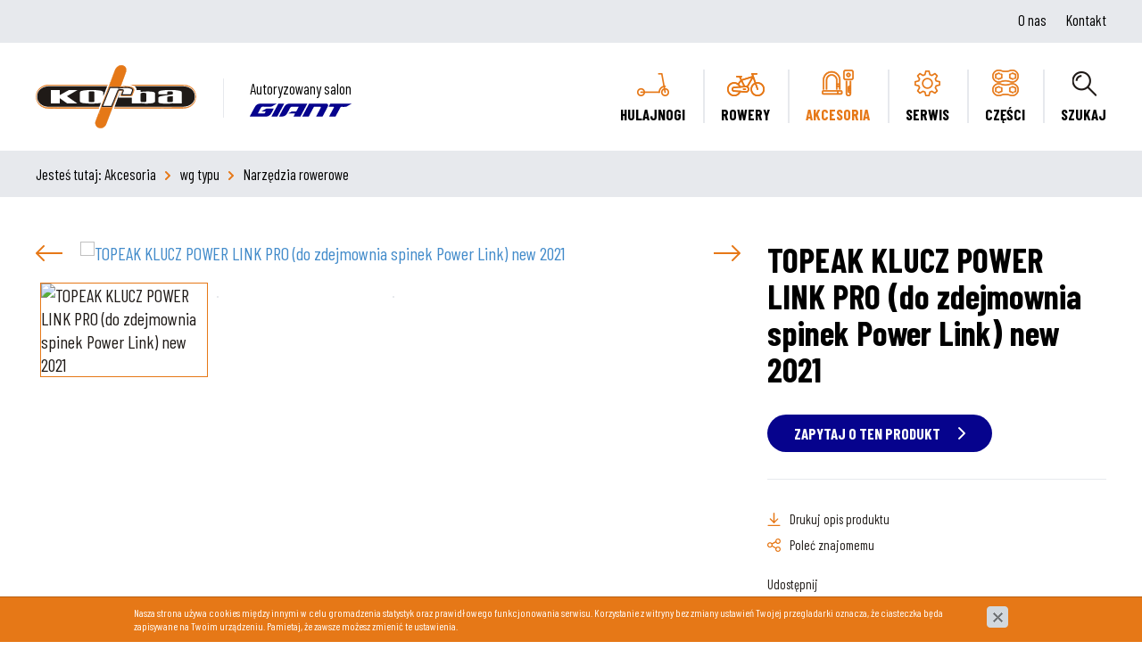

--- FILE ---
content_type: text/html; charset=utf-8
request_url: https://www.korba.waw.pl/akcesoria/wg-typu/narzedzia-rowerowe/topeak-klucz-power-link-pro-do-zdejmownia-spinek-p
body_size: 5917
content:
<!DOCTYPE html>
<html lang="pl">
<head>
<title>TOPEAK KLUCZ POWER LINK PRO (do zdejmownia spinek Power Link) new 2021 - Narzędzia rowerowe - wg typu - Akcesoria - Korba</title>
<meta charset="utf-8">
<meta name="description" content="Profesjonalne szczypce do zdejmowania lub montażu wszystkich typów spinek łańcucha. Trwały, wyściełany uchwyt zapewnia bezpieczną obsługę i wygodę użytkowania.">
<link href="/css/all_gzip.css?v=72" type="text/css" rel="stylesheet">
<link rel="shortcut icon" href="/grafika/favicon.ico" type="image/x-icon">
<link rel="icon" href="/grafika/favicon.ico" type="image/x-icon">
<!--[if lt IE 9]>
<script src="//oss.maxcdn.com/libs/html5shiv/3.7.0/html5shiv.js"></script>
<script src="//oss.maxcdn.com/libs/respond.js/1.4.2/respond.min.js"></script>
<![endif]-->
<meta id="viewport" name="viewport" content="width=device-width">
<meta name="robots" content="all">
<script src="/js/jquery_gzip.js,start_gzip.js"></script>
<meta property="og:title" content="TOPEAK KLUCZ POWER LINK PRO (do zdejmownia spinek Power Link) new 2021"/>
<meta property="og:url" content=""/>
<meta property="og:type" content="product"/>
<meta property="og:description" content="Profesjonalne szczypce do zdejmowania lub montażu wszystkich typów spinek łańcucha. Trwały, wyściełany uchwyt zapewnia bezpieczną obsługę i wygodę użytkowania."/>
<meta property="og:site_name" content=""/>
<meta property='og:image' content='/cache/files/1437357652/s34---w-700.jpg'/>
</head>
<body class="body prod1620208988">
<div class="wrapper">
<header>
<div class="header-top">
<div class="container">
<div class="nav nav-pills">
<li><a href="https://www.korba.waw.pl/o-nas">O nas</a></li>
<li><a href="https://www.korba.waw.pl/kontakt">Kontakt</a></li>
</div>
</div>
</div>
<div class="header-inside">
<div class="container">
<div class="logo">
<a href="/" title="Korba"></a>
</div>
<div class="giant">Autoryzowany salon
<?xml version="1.0" encoding="utf-8"?>
<!-- Generator: Adobe Illustrator 25.0.0, SVG Export Plug-In . SVG Version: 6.00 Build 0) -->
<svg version="1.1" id="Warstwa_1" xmlns="http://www.w3.org/2000/svg" xmlns:xlink="http://www.w3.org/1999/xlink" x="0px" y="0px"
viewBox="0 0 500 64" style="enable-background:new 0 0 500 64;" xml:space="preserve">
<style type="text/css">
.st0{fill:#06038D;}
</style>
<g>
<g>
<path class="st0" d="M189.2,48.2c5.3-3,10.5-6.1,15.8-9c0.9-0.5,2.1-0.4,3.2-0.4c5.8,0,11.5-0.1,17.3,0c1.9,0,3-0.7,3.9-2.4
c3.3-6.3,6.6-12.6,10.1-18.8c1.1-2,0.6-2.4-1.5-2.4c-10,0.1-19.9,0-29.9,0c-4.6,0-7.9,2-10.1,6.2c-4.6,8.8-9.2,17.6-14.1,26.3
c-5.9,10.5-14.9,16.2-27.2,16.1c-3.7,0-7.3,0-11,0c-1.6,0-2.2-0.3-1.3-2c8.6-15.8,16.5-31.9,25.7-47.4c5.7-9.6,14.6-14.4,26-14.4
c27.9,0,55.9,0,83.8,0c3,0,3,0,1.6,2.7C271,22.4,260.4,42,250,61.6c-0.9,1.7-2.1,2.3-3.9,2.3c-9.6-0.1-19.2-0.1-28.8,0
c-2.1,0-2.6-0.4-1.5-2.4c1.9-3.3,3.6-6.7,5.4-10.1c1.3-2.5,1.3-2.6-1.6-2.6c-9.1,0-18.3,0-27.4,0c-0.9,0-1.8,0-2.7,0
C189.4,48.6,189.3,48.4,189.2,48.2z"/>
<path class="st0" d="M131.9,0.6c-2.8,1.6-5.4,3.2-8.1,4.7c-4.8,2.8-9.7,5.5-14.5,8.3c-1.8,1-3.6,1.5-5.7,1.5
c-13.3,0-26.7,0-40-0.1c-4.2,0-7,1.7-9,5.4c-4.5,8.7-9.2,17.2-13.9,25.8c-1,1.8-0.9,2.5,1.4,2.5c9.5-0.1,19-0.1,28.5,0
c1.6,0,2.5-0.5,3.2-1.9c1-2.1,2.2-4.2,3.4-6.2c0.9-1.6,0.4-2-1.3-2c-5.9,0.1-11.8,0-17.8,0c-0.1-1.1,0.7-1.1,1.2-1.4
c6.5-3.8,13.1-7.6,19.6-11.4c1.1-0.6,2.3-1.2,3.6-1.2c11.4,0,22.8,0,34.3,0c0.2,0,0.5,0.1,1,0.2c-1.9,3.6-3.7,7.2-5.6,10.7
c-3.4,6.2-6.1,12.9-10.9,18.3c-5.9,6.5-13.3,10-22.2,10c-25.6-0.1-51.2,0-76.7,0c-3,0-3,0-1.6-2.7c8-14.9,15.8-29.8,24-44.6
c6-10.8,15.2-16.6,27.9-16.5c25.3,0.1,50.6,0,75.9,0C129.7,0.1,130.7-0.2,131.9,0.6z"/>
<path class="st0" d="M334.8,0.1c13.5,0,27,0,40.5,0c5.9,0,9.1,2.7,9.7,7.9c0.2,2.2-0.5,4.1-1.4,6C378,26,371.4,37.4,365.3,49.2
c-2.2,4.2-4.5,8.3-6.6,12.6c-0.8,1.6-1.9,2.2-3.7,2.2c-8.9-0.1-17.9-0.1-26.8,0c-2,0-2.6-0.2-1.4-2.3
c6.9-12.8,13.8-25.7,20.6-38.6c0.5-1,1-1.9,1.4-2.9c1-2.2,0.1-3.5-2-4.3c-1.1-0.4-2.3-0.5-3.5-0.5c-8.4,0-16.8,0.1-25.2,0
c-2,0-3.1,0.7-4.1,2.5c-7.6,14.5-15.4,29-23,43.5c-1,1.9-2.2,2.8-4.4,2.7c-8.7-0.1-17.3-0.1-26-0.1c-3,0-3,0-1.7-2.5
c10.4-19.5,20.9-39.1,31.2-58.7c1-2,2.3-2.6,4.5-2.6C308,0.2,321.4,0.1,334.8,0.1z"/>
<path class="st0" d="M500,0.8c-8.7,5-17.4,9.9-26.1,14.8c-1,0.6-2.3,0.5-3.5,0.5c-6.8,0-13.7,0.1-20.5-0.1c-2.2,0-3.4,0.8-4.4,2.7
c-7.5,14.2-15.2,28.3-22.7,42.5c-1,1.9-2.1,2.6-4.2,2.6c-8.8-0.1-17.5-0.1-26.3,0c-2.3,0-2.6-0.5-1.5-2.5
c7.6-14.1,15.2-28.3,22.8-42.4c1.5-2.8,1.5-2.8-1.7-2.8c-7.3,0-14.6-0.1-21.9,0c-2.6,0-2.5-0.7-1.5-2.6c2.1-3.8,4.2-7.7,6.2-11.6
c0.7-1.4,1.6-2,3.2-2c33.6,0,67.2,0,100.8,0c0.4,0,0.9,0.1,1.3,0.1C499.9,0.4,499.9,0.6,500,0.8z"/>
<path class="st0" d="M154.6,0.1c3.9,0,7.9,0.1,11.8,0c2.4-0.1,2.6,0.4,1.5,2.5c-5.7,10.5-11.3,21-17,31.5
c-4.9,9.2-9.9,18.3-14.7,27.5c-0.9,1.7-1.9,2.3-3.8,2.3c-7.9-0.1-15.9-0.1-23.8,0c-2.1,0-2.3-0.5-1.4-2.3
c10.7-19.9,21.4-39.8,32.1-59.7c0.7-1.3,1.6-1.8,3-1.8C146.4,0.2,150.5,0.1,154.6,0.1C154.6,0.1,154.6,0.1,154.6,0.1z"/>
</g>
</g>
</svg>
</div>
<div class="navbar-header">
<button type="button" class="navbar-toggle" data-toggle="collapse" data-target=".navbar-collapse">
<span class="sr-only">Pokaż menu</span>
<span class="icon-bar"></span><span class="icon-bar"></span><span class="icon-bar"></span>
</button>
</div>
<div class="collapse navbar-collapse" role="navigation">
<ul class="nav navbar-nav nav-header navbar-right">
<li class="m1">
<a class="m1-a" href="https://www.korba.waw.pl/hulajnogi">
<span>
<img src="/files/icohulajnoga.png" alt="Hulajnogi" />
Hulajnogi
</span>
</a>
</li>
<li class="m1 mdropdown multi-column">
<a class="m1-a" href="javascript: void();">
<span>
<img src="/files/icorower.png" alt="Rowery" />
Rowery
</span>
</a>
<ul class="dropdown-menu">
<li class="mcol mcol-2">
<ul class="row">
<li class="col-xs-12 col-sm-6 col-md-6 ">
<ul class="menu-column">
<li class="m2">
<a href="https://www.korba.waw.pl/rowery/wg-typu">wg typu</a>
</li>
<li class="m3">
<a href="https://www.korba.waw.pl/rowery/wg-typu/miejskie">Miejskie</a>
</li>
<li class="m3">
<a href="https://www.korba.waw.pl/rowery/wg-typu/crossowe">Crossowe</a>
</li>
<li class="m3">
<a href="https://www.korba.waw.pl/rowery/wg-typu/gravelowe">Gravelowe</a>
</li>
<li class="m3">
<a href="https://www.korba.waw.pl/rowery/wg-typu/szosowe">Szosowe</a>
</li>
<li class="m3">
<a href="https://www.korba.waw.pl/rowery/wg-typu/gorskie-mtb">Górskie, MTB</a>
</li>
<li class="m3">
<a href="https://www.korba.waw.pl/rowery/wg-typu/elektryczne">Elektryczne</a>
</li>
<li class="m3">
<a href="https://www.korba.waw.pl/rowery/wg-typu/dzieciece">Dziecięce</a>
</li>
</ul>
</li>
<li class="col-xs-12 col-sm-6 col-md-6 ">
<ul class="menu-column">
<li class="m2">
<a href="https://www.korba.waw.pl/rowery/wg-plci">wg płci</a>
</li>
<li class="m3">
<a href="https://www.korba.waw.pl/rowery/wg-plci/meskie">Męskie</a>
</li>
<li class="m3">
<a href="https://www.korba.waw.pl/rowery/wg-plci/damskieliv">Damskie - Liv</a>
</li>
</ul>
</li>
</ul>
</li>
</ul>
</li>
<li class="m1 mdropdown multi-column active">
<a class="m1-a" href="javascript: void();">
<span>
<img src="/files/icoakcesoria.png" alt="Akcesoria" />
Akcesoria
</span>
</a>
<ul class="dropdown-menu">
<li class="mcol mcol-2">
<ul class="row">
<li class="col-xs-12 col-sm-6 col-md-6 ">
<ul class="menu-column">
<li class="m2">
<a href="https://www.korba.waw.pl/akcesoria/wg-typu">wg typu</a>
</li>
<li class="m3">
<a href="https://www.korba.waw.pl/akcesoria/wg-typu/apteczki">Apteczki</a>
</li>
<li class="m3">
<a href="https://www.korba.waw.pl/akcesoria/wg-typu/bagazniki-rowerowe">Bagażniki Rowerowe</a>
</li>
<li class="m3">
<a href="https://www.korba.waw.pl/akcesoria/wg-typu/blotniki-rowerowe">Błotniki rowerowe</a>
</li>
<li class="m3">
<a href="https://www.korba.waw.pl/akcesoria/wg-typu/chwyty-rowerowe">Chwyty Rowerowe</a>
</li>
<li class="m3">
<a href="https://www.korba.waw.pl/akcesoria/wg-typu/dzwonki-rowerowe">Dzwonki rowerowe</a>
</li>
<li class="m3">
<a href="https://www.korba.waw.pl/akcesoria/wg-typu/kaski-rowerowe">Kaski rowerowe</a>
</li>
<li class="m3">
<a href="https://www.korba.waw.pl/akcesoria/wg-typu/koszyki-i-kosze">Koszyki i kosze</a>
</li>
<li class="m3">
<a href="https://www.korba.waw.pl/akcesoria/wg-typu/liczniki-rowerowe">Liczniki Rowerowe</a>
</li>
<li class="m3 active">
<a href="https://www.korba.waw.pl/akcesoria/wg-typu/narzedzia-rowerowe">Narzędzia rowerowe</a>
</li>
<li class="m3">
<a href="https://www.korba.waw.pl/akcesoria/wg-typu/oslony-rowerowe">Osłony rowerowe</a>
</li>
<li class="m3">
<a href="https://www.korba.waw.pl/akcesoria/wg-typu/oswietlenie-rowerowe">Oświetlenie Rowerowe</a>
</li>
<li class="m3">
<a href="https://www.korba.waw.pl/akcesoria/wg-typu/plecaki">Plecaki</a>
</li>
<li class="m3">
<a href="https://www.korba.waw.pl/akcesoria/wg-typu/pokrowce">Pokrowce</a>
</li>
<li class="m3">
<a href="https://www.korba.waw.pl/akcesoria/wg-typu/pompki-rowerowe">Pompki Rowerowe</a>
</li>
<li class="m3">
<a href="https://www.korba.waw.pl/akcesoria/wg-typu/przyczepki-i-foteliki">Przyczepki i foteliki</a>
</li>
</ul>
</li>
<li class="col-xs-12 col-sm-6 col-md-6 ">
<ul class="menu-column">
<li class="m2">
<a href="https://www.korba.waw.pl/rowery/wg-marki/591275738">wg marki</a>
</li>
<li class="m3">
<a href="https://www.korba.waw.pl/akcesoria/wg-marki/alpina">Alpina</a>
</li>
<li class="m3">
<a href="https://www.korba.waw.pl/akcesoria/wg-marki/burley">Burley</a>
</li>
<li class="m3">
<a href="https://www.korba.waw.pl/akcesoria/wg-marki/cateye">CatEye</a>
</li>
<li class="m3">
<a href="https://www.korba.waw.pl/akcesoria/wg-marki/giant">Giant</a>
</li>
<li class="m3">
<a href="https://www.korba.waw.pl/akcesoria/wg-marki/infini">Infini</a>
</li>
<li class="m3">
<a href="https://www.korba.waw.pl/akcesoria/wg-marki/polisport">Polisport</a>
</li>
<li class="m3">
<a href="https://www.korba.waw.pl/akcesoria/wg-marki/scootandride">Scootandride</a>
</li>
<li class="m3">
<a href="https://www.korba.waw.pl/akcesoria/wg-marki/sigma">Sigma</a>
</li>
<li class="m3">
<a href="https://www.korba.waw.pl/akcesoria/wg-marki/topeak">Topeak</a>
</li>
<li class="m3">
<a href="https://www.korba.waw.pl/akcesoria/wg-marki/trelock">Trelock</a>
</li>
<li class="m3">
<a href="https://www.korba.waw.pl/akcesoria/wg-marki/tubus">Tubus</a>
</li>
<li class="m3">
<a href="https://www.korba.waw.pl/akcesoria/wg-marki/ortlieb">Ortlieb</a>
</li>
<li class="m3">
<a href="https://www.korba.waw.pl/akcesoria/wg-marki/348070501">Tubus</a>
</li>
<li class="m3">
<a href="https://www.korba.waw.pl/akcesoria/wg-marki/zefal">Zefal</a>
</li>
<li class="m3">
<a href="https://www.korba.waw.pl/akcesoria/wg-marki/ergon">Ergon</a>
</li>
<li class="m3">
<a href="https://www.korba.waw.pl/akcesoria/wg-marki/basil">Basil</a>
</li>
<li class="m3">
<a href="https://www.korba.waw.pl/akcesoria/wg-marki/1134538834">Burley</a>
</li>
<li class="m3">
<a href="https://www.korba.waw.pl/akcesoria/wg-marki/followme">Followme</a>
</li>
<li class="m3">
<a href="https://www.korba.waw.pl/akcesoria/wg-marki/urban-iki">Urban iki</a>
</li>
<li class="m3">
<a href="https://www.korba.waw.pl/akcesoria/wg-marki/scoot-ride">Scoot & Ride</a>
</li>
</ul>
</li>
</ul>
</li>
</ul>
</li>
<li class="m1">
<a class="m1-a" href="https://www.korba.waw.pl/serwis">
<span>
<img src="/files/icoserwis.png" alt="Serwis" />
Serwis
</span>
</a>
</li>
<li class="m1">
<a class="m1-a" href="https://www.korba.waw.pl/czesci">
<span>
<img src="/files/icoczesci.png" alt="Części" />
Części
</span>
</a>
</li>
<li class="search-button">
<a class="m1-a">
<span>
<img src="/grafika/i_search.png" alt="Wyszukiwarka" />
Szukaj
</span>
</a>
</li>
</ul>
<ul class="nav-mobile">
<li><a href="https://www.korba.waw.pl/o-nas">O nas</a></li>
<li><a href="https://www.korba.waw.pl/kontakt">Kontakt</a></li>
</ul>
</div>
<div class="search-box">
<form action="" method="GET">
<input type="text" name="q" value="" placeholder="Szukaj..." />
<button type="submit"></button>
</form>
</div>
</div>
</div>
</header>
<div class="header-spacer"></div>
<div id="carousel" class="owl-carousel">
<div class="item">
<div class="image ">
<img src="/cache/files/1678735911/takcesoria2---w-1600.jpg"
sizes="100vw"
srcset="/cache/files/1678735911/takcesoria2---w-360.jpg 360w,
/cache/files/1678735911/takcesoria2---w-768.jpg 768w, /cache/files/1678735911/takcesoria2---w-1200.jpg 1200w,
/cache/files/1678735911/takcesoria2---w-1366.jpg 1366w, /cache/files/1678735911/takcesoria2---w-1600.jpg 1600w"
alt="" />
</div>
</div>
</div>
<div class="path">
<div class="container">
<ol class="breadcrumb" itemscope itemtype="http://schema.org/BreadcrumbList">
<li class="jestes">
Jesteś tutaj:
</li>
<li itemprop="itemListElement" itemscope itemtype="http://schema.org/ListItem" class="breadcrumb-1">
<a itemprop="item" href="https://www.korba.waw.pl/akcesoria">
<span itemprop="name">Akcesoria</span>
</a>
<meta itemprop="position" content="1" />
</li>
<li itemprop="itemListElement" itemscope itemtype="http://schema.org/ListItem" class="breadcrumb-2">
<a itemprop="item" href="https://www.korba.waw.pl/akcesoria/wg-typu">
<span itemprop="name">wg typu</span>
</a>
<meta itemprop="position" content="2" />
</li>
<li itemprop="itemListElement" itemscope itemtype="http://schema.org/ListItem" class="breadcrumb-3">
<a itemprop="item" href="https://www.korba.waw.pl/akcesoria/wg-typu/narzedzia-rowerowe">
<span itemprop="name">Narzędzia rowerowe</span>
</a>
<meta itemprop="position" content="3" />
</li>
</ol>
</div>
</div>
<div class="container">
<div class="content">
<div class="row">
<div id="cmsContent" class="col-md-12">
<div class="product">
<div class="row">
<div class="col-md-4 col-sm-12 col-xs-12 pull-right">
<h1>TOPEAK KLUCZ POWER LINK PRO (do zdejmownia spinek Power Link) new 2021</h1>
<a class="button" data-toggle="modal" data-target="#myModal_1620208988" style="cursor:pointer;">
<span>ZAPYTAJ O TEN PRODUKT</span>
</a>
<div class="product-action">
<a class="print" href="https://www.korba.waw.pl/akcesoria/wg-typu/narzedzia-rowerowe/topeak-klucz-power-link-pro-do-zdejmownia-spinek-p?drukuj=1">Drukuj opis produktu</a>
<a class="polec" data-toggle="modal" data-target="#myModal_polec" style="cursor:pointer;">Poleć znajomemu</a>
</div>
<div class="share">
Udostępnij
<script type="text/javascript" src="//s7.addthis.com/js/300/addthis_widget.js#pubid=ra-60068b64f10f1929"></script>
<!-- Go to www.addthis.com/dashboard to customize your tools --> <div class="addthis_inline_share_toolbox"></div>
</div>
</div>
<div class="col-md-8 col-sm-12 col-xs-12">
<div class="slider-product">
<div class="images-carousel owl-carousel">
<div class="item">
<a rel="DmsImageBox" href="/cache/files/1437357652/s34.jpg">
<img src="/cache/files/1437357652/s34---w-790-h-480-wo-790-ho-480.jpg" alt="TOPEAK KLUCZ POWER LINK PRO (do zdejmownia spinek Power Link) new 2021" />
</a>
</div>
<div class="item">
<a rel="DmsImageBox" href="/cache/files/1437357652/s35.jpg">
<img src="/cache/files/1437357652/s35---w-790-h-480-wo-790-ho-480.jpg" alt="" />
</a>
</div>
<div class="item">
<a rel="DmsImageBox" href="/cache/files/1437357652/s36.jpg">
<img src="/cache/files/1437357652/s36---w-790-h-480-wo-790-ho-480.jpg" alt="" />
</a>
</div>
</div>
<div class="thumbs">
<div class="thumb">
<img src="/cache/files/1437357652/s34---w-200-h-100-wo-200-ho-100.jpg" alt="TOPEAK KLUCZ POWER LINK PRO (do zdejmownia spinek Power Link) new 2021" />
</div>
<div class="thumb">
<img src="/cache/files/1437357652/s35---w-200-h-100-wo-200-ho-100.jpg" alt="" />
</div>
<div class="thumb">
<img src="/cache/files/1437357652/s36---w-200-h-100-wo-200-ho-100.jpg" alt="" />
</div>
</div>
</div>
</div>
</div>
<div class="tabs">
<ul class="nav nav-tabs">
<li class="active">
<a href="#tab-opis" aria-controls="tab-opis" role="tab" data-toggle="tab">INFORMACJE PODSTAWOWE</a>
</li>
</ul>
<div class="tab-content">
<div class="tab-pane active" id="tab-opis" data-title="INFORMACJE PODSTAWOWE">
<p style="padding: 0px; margin: 0pt; color: rgb(26, 26, 26); font-family: &quot;Open Sans&quot;, arial, sans-serif; font-size: 14px;"><span style="font-family: Tahoma; font-size: 9pt;">Profesjonalne szczypce do zdejmowania lub montażu wszystkich typ&oacute;w spinek łańcucha. Trwały, wyściełany uchwyt zapewnia bezpieczną obsługę i&nbsp;wygodę użytkowania.</span></p>
<p style="padding: 0px; margin: 0pt; color: rgb(26, 26, 26); font-family: &quot;Open Sans&quot;, arial, sans-serif; font-size: 14px;"><span style="font-family: Tahoma; font-size: 9pt;">&nbsp;</span></p>
<p style="padding: 0px; margin: 0pt; color: rgb(26, 26, 26); font-family: &quot;Open Sans&quot;, arial, sans-serif; font-size: 14px;"><span style="font-family: Tahoma; font-size: 9pt; font-weight: bold;">MATERIAŁ</span></p>
<p style="padding: 0px; margin: 0pt; color: rgb(26, 26, 26); font-family: &quot;Open Sans&quot;, arial, sans-serif; font-size: 14px;"><span style="font-family: Tahoma; font-size: 9pt;">Stal hartowana / Polimer techniczny</span></p>
<p style="padding: 0px; margin: 0pt; color: rgb(26, 26, 26); font-family: &quot;Open Sans&quot;, arial, sans-serif; font-size: 14px;"><span style="font-family: Tahoma; font-size: 9pt; font-weight: bold;">ROZMIAR</span></p>
<p style="padding: 0px; margin: 0pt; color: rgb(26, 26, 26); font-family: &quot;Open Sans&quot;, arial, sans-serif; font-size: 14px;"><span style="font-family: Tahoma; font-size: 9pt;">17.4 x 11.5 x 1.8 cm</span></p>
<p style="padding: 0px; margin: 0pt; color: rgb(26, 26, 26); font-family: &quot;Open Sans&quot;, arial, sans-serif; font-size: 14px;"><span style="font-family: Tahoma; font-size: 9pt; font-weight: bold;">WAGA</span></p>
<p style="padding: 0px; margin: 0pt; color: rgb(26, 26, 26); font-family: &quot;Open Sans&quot;, arial, sans-serif; font-size: 14px;"><span style="font-family: Tahoma; font-size: 9pt;">175 g</span></p>
</div>
</div>
</div>
</div>
<div class="modal fade" id="myModal_1620208988" tabindex="-1" role="dialog" aria-labelledby="myModalLabel" aria-hidden="true">
<div class="modal-dialog">
<div class="modal-content">
<div class="modal-header">
<button type="button" class="close" data-dismiss="modal" aria-hidden="true"><span>x</span></button>
<div class="modal-title title-small" id="myModalLabel">ZAPYTAJ O: TOPEAK KLUCZ POWER LINK PRO (do zdejmownia spinek Power Link) new 2021</div>
</div>
<div class="modal-body">
<div class="formularz">
<form data-title='zapytaj' class="form-cms form-horizontal dmsvalidate" name="f1455290038" method="post" action="/?file_id=1437357652&more=1620208988" enctype="multipart/form-data">
<input type="hidden" name="form_id" value="1455290038" />
<input type="hidden" name="sform" value="0" /><div id="tr_f1654337618" class="form-group">
<label class="col-sm-3 control-label" for="f1654337618">Nazwa produktu</label>
<div class="col-sm-8">
<input class="form-control" id="f1654337618" rel="" type="text" name="f1654337618" value="" />
</div>
</div><div id="tr_f551679475" class="form-group">
<label class="col-sm-3 control-label" for="f551679475">Imię i nazwisko <span class='req'>*</span></label>
<div class="col-sm-8">
<input class="form-control" id="f551679475" rel="req" type="text" name="f551679475" value="" />
</div>
</div><div id="tr_f183080979" class="form-group">
<label class="col-sm-3 control-label" for="f183080979">Numer telefonu</label>
<div class="col-sm-8">
<input class="form-control" id="f183080979" rel="req_telefon_ex" type="text" name="f183080979" value="" />
</div>
</div><div id="tr_f1220694874" class="form-group">
<label class="col-sm-3 control-label" for="f1220694874">Adres e-mail <span class='req'>*</span></label>
<div class="col-sm-8">
<input class="form-control" id="f1220694874" rel="req_email" type="text" name="f1220694874" value="" />
</div>
</div><div class="form-group" id="tr_f446010542">
<label class="col-sm-3 control-label" for="f446010542">Treść zapytania <span class='req'>*</span></label>
<div class="col-sm-8">
<textarea class="form-control" rel="req" rows="5" id="f446010542" name="f446010542"></textarea>
</div>
</div>
<div class="form-group">
<div class="col-sm-8 col-sm-offset-3" style="margin-bottom: 10px">* - pola wymagane</div>
<div class="submit-div col-sm-8 col-sm-offset-3"><button type="submit" class="btn btn-default">Wyślij</button></div>
</div>
</form>
</div>
</div>
</div>
</div>
</div>
<div class="modal fade" id="myModal_polec" tabindex="-1" role="dialog" aria-labelledby="myModalLabel" aria-hidden="true">
<div class="modal-dialog">
<div class="modal-content">
<div class="modal-header">
<button type="button" class="close" data-dismiss="modal" aria-hidden="true"><span>x</span></button>
<div class="modal-title title-small" id="myModalLabel">Poleć znajomemu: TOPEAK KLUCZ POWER LINK PRO (do zdejmownia spinek Power Link) new 2021</div>
</div>
<div class="modal-body">
<div class="formularz">
<form data-title='polec produkt' class="form-cms form-horizontal dmsvalidate" name="f1748758022" method="post" action="/?file_id=1437357652&more=1620208988" enctype="multipart/form-data">
<input type="hidden" name="form_id" value="1748758022" />
<input type="hidden" name="sform" value="0" /><div id="tr_f1072012375" class="form-group hidden">
<label class="col-sm-3 control-label" for="f1072012375">Polecany produkt</label>
<div class="col-sm-8">
<input class="form-control" id="f1072012375" rel="" type="text" name="f1072012375" value="TOPEAK KLUCZ POWER LINK PRO (do zdejmownia spinek Power Link) new 2021" />
</div>
</div><div id="tr_f193794336" class="form-group">
<label class="col-sm-3 control-label" for="f193794336">Polecający <span class='req'>*</span></label>
<div class="col-sm-8">
<input class="form-control" id="f193794336" rel="req" type="text" name="f193794336" value="" />
</div>
</div><div id="tr_f1790543188" class="form-group">
<label class="col-sm-3 control-label" for="f1790543188">Adres e-mail <span class='req'>*</span></label>
<div class="col-sm-8">
<input class="form-control" id="f1790543188" rel="req_email" type="text" name="f1790543188" value="" />
</div>
</div><div class="form-group" id="tr_f1179104155">
<label class="col-sm-3 control-label" for="f1179104155">Treść wiadomości <span class='req'>*</span></label>
<div class="col-sm-8">
<textarea class="form-control" rel="req" rows="5" id="f1179104155" name="f1179104155"></textarea>
</div>
</div>
<div class="form-group">
<div class="col-sm-8 col-sm-offset-3" style="margin-bottom: 10px">* - pola wymagane</div>
<div class="submit-div col-sm-8 col-sm-offset-3"><button type="submit" class="btn btn-default">Wyślij</button></div>
</div>
</form>
</div>
</div>
</div>
</div>
</div>
</div>
</div>
</div>
</div>
<footer>
<div class="expert">
<div class="description">
<div class="container">
<div class="description-inner">
<div class="title">Problem z doborem roweru?</div>
<div class="description-body">
Skontakuj się z nami. Już dziś nasz ekspert pomoże Ci
dobrać odpowiedni rower.
</div>
<a class="button" href="https://www.korba.waw.pl/kontakt">
<span>Skontaktuj się z ekspertem</span>
</a>
</div>
</div>
</div>
<div class="image">
<img src="/files/fotoskos.jpg" alt="Problem z doborem roweru?" />
</div>
</div>
<div class="container">
<div class="footer">
<div class="footer-item">
<div class="title-small">SKLEP GIANT OCHOTA</div>
ul. Białobrzeska 13 (róg Opaczewskiej)<br />
02-370 Warszawa<br /><br />
tel. <a href="tel:228234991">22 823 49 91</a>
<br />
<a class="mailer">sklep|korba.waw.pl| |sklep|korba.waw.pl</a>
</div>
<div class="footer-item">
<div class="title-small">SKLEP GIANT WILANÓW</div>
Al. Wilanowska 9A (naprzeciwko Poczty)<br />
02-765 Warszawa, wjazd ul. Rycerstwa Polskiego
<br /><br />
tel. <a href="tel:224020330">22 402 03 30</a>
<br />
<a class="mailer">wilanow|korba.waw.pl| |wilanow|korba.waw.pl</a>
</div>
<div class="footer-item">
<div class="title-small">OBSERWUJ NAS NA</div>
<div class="socials">
<a class="facebook" href="https://www.facebook.com/Korba.Giant" title="Sprawdź nasz profil na Facebooku" rel="nofollow"></a>
<a class="twitter" href="https://twitter.com/rowerygiant" title="Zobacz nasz profil na Twitterze" rel="nofollow"></a>
</div>
<div class="copyright">
© 2006-2021 - Sklep rowerowy GIANT - Korba<br />
Wszelkie prawa zastrzeżone.<br /><br />
Projekt &amp; <a href="http://www.dms-cms.pl">cms</a>: <a title="Projektowanie stron WWW Warszawa" href="https://www.zstudio.pl">www.zstudio.pl</a>
</div>
</div>
</div>
</div>
</footer>
</div>
<script async src="/js/all_ex_gzip.js?v=72" type="text/javascript"></script>
</body>
</html>


--- FILE ---
content_type: image/svg+xml
request_url: https://www.korba.waw.pl/grafika/svg/logo.svg
body_size: 25626
content:
<?xml version="1.0" encoding="utf-8"?>
<!-- Generator: Adobe Illustrator 25.0.0, SVG Export Plug-In . SVG Version: 6.00 Build 0)  -->
<svg version="1.1" id="Warstwa_1" xmlns="http://www.w3.org/2000/svg" xmlns:xlink="http://www.w3.org/1999/xlink" x="0px" y="0px"
	 viewBox="0 0 700 277" style="enable-background:new 0 0 700 277;" xml:space="preserve">
<style type="text/css">
	.st0{fill:#FDEBC7;}
	.st1{fill:#FEF0D0;}
	.st2{fill:#E57817;}
	.st3{fill:#1F1A17;}
	.st4{fill:#D7802E;}
	.st5{fill:#DF7B21;}
	.st6{fill:#CE8340;}
	.st7{fill:#D08039;}
	.st8{fill:#CB823E;}
	.st9{fill:#E57622;}
	.st10{fill:#E07918;}
	.st11{fill:#E57717;}
	.st12{fill:#E07A1E;}
	.st13{fill:#DE7A23;}
	.st14{fill:#E67818;}
	.st15{fill:#E0781F;}
	.st16{fill:#D57B2B;}
	.st17{fill:#DE7B24;}
	.st18{fill:#CE7F3A;}
	.st19{fill:#E07A24;}
	.st20{fill:#DF7B23;}
	.st21{fill:#DE7B23;}
	.st22{fill:#E1791D;}
	.st23{fill:#D77D2E;}
	.st24{fill:#D78134;}
	.st25{fill:#DA7D21;}
	.st26{fill:#D57F30;}
	.st27{fill:#DD7D26;}
	.st28{fill:#212020;}
	.st29{fill:#CA8544;}
	.st30{fill:#DE7B26;}
	.st31{fill:#D27F32;}
	.st32{fill:#D6802B;}
	.st33{fill:#D97E29;}
	.st34{fill:#DD7B22;}
	.st35{fill:#D18030;}
	.st36{fill:#E2791F;}
	.st37{fill:#DA7D2E;}
	.st38{fill:#D58033;}
	.st39{fill:#DC7D2A;}
	.st40{fill:#D57C28;}
	.st41{fill:#DC7C26;}
	.st42{fill:#D67F31;}
	.st43{fill:#CC803C;}
	.st44{fill:#DF7A21;}
	.st45{fill:#D7843C;}
	.st46{fill:#CD8547;}
	.st47{fill:#D68135;}
	.st48{fill:#D58331;}
	.st49{fill:#D7863D;}
	.st50{fill:#DB7D25;}
	.st51{fill:#CE8441;}
	.st52{fill:#D6823A;}
	.st53{fill:#D0813C;}
	.st54{fill:#D78034;}
	.st55{fill:#D48237;}
	.st56{fill:#DD7B29;}
	.st57{fill:#D78135;}
	.st58{fill:#DB7C25;}
	.st59{fill:#D0833A;}
	.st60{fill:#D98741;}
	.st61{fill:#D98840;}
	.st62{fill:#BE8D6A;}
	.st63{fill:#CD8135;}
	.st64{fill:#B18C68;}
	.st65{fill:#D67D35;}
	.st66{fill:#E17923;}
	.st67{fill:#D48841;}
	.st68{fill:#DFCFBD;}
	.st69{fill:#E4DDCE;}
	.st70{fill:#23292C;}
	.st71{fill:#E7771A;}
	.st72{fill:#EC7611;}
	.st73{fill:#DE7A22;}
	.st74{fill:#D2782C;}
	.st75{fill:#E77715;}
	.st76{fill:#EC750D;}
	.st77{fill:#EB7612;}
	.st78{fill:#EB7610;}
	.st79{fill:#EB760D;}
	.st80{fill:#C0712D;}
	.st81{fill:#DE7A20;}
	.st82{fill:#E3781A;}
	.st83{fill:#E87715;}
	.st84{fill:#E17A1A;}
	.st85{fill:#E77818;}
	.st86{fill:#E8770F;}
	.st87{fill:#DC7B23;}
	.st88{fill:#E67717;}
	.st89{fill:#E1791B;}
	.st90{fill:#E4771C;}
	.st91{fill:#E3781B;}
	.st92{fill:#E67718;}
	.st93{fill:#E57818;}
	.st94{fill:#E87714;}
	.st95{fill:#E3791D;}
	.st96{fill:#EE760F;}
	.st97{fill:#E5781A;}
	.st98{fill:#E77711;}
	.st99{fill:#E2791C;}
	.st100{fill:#D97B2A;}
	.st101{fill:#E67610;}
	.st102{fill:#DF7719;}
	.st103{fill:#DF791E;}
	.st104{fill:#351907;}
	.st105{fill:#351603;}
	.st106{fill:#3B1B05;}
	.st107{fill:#D57D32;}
	.st108{fill:#311A08;}
	.st109{fill:#2D1809;}
	.st110{fill:#E37819;}
	.st111{fill:#D0782F;}
	.st112{fill:#E77609;}
	.st113{fill:#B46C37;}
	.st114{fill:#ED750D;}
	.st115{fill:#EB740F;}
	.st116{fill:#ED740D;}
	.st117{fill:#EB770E;}
	.st118{fill:#ED760E;}
	.st119{fill:#F3730A;}
	.st120{fill:#EB7611;}
	.st121{fill:#EA7612;}
	.st122{fill:#DE7924;}
	.st123{fill:#E77918;}
	.st124{fill:#EA770F;}
	.st125{fill:#E97606;}
	.st126{fill:#E5771B;}
	.st127{fill:#DA7B21;}
	.st128{fill:#351906;}
	.st129{fill:#CA7931;}
	.st130{fill:#2F1907;}
	.st131{fill:#E2791D;}
	.st132{fill:#341804;}
	.st133{fill:#E97813;}
	.st134{fill:#E27E28;}
	.st135{fill:#D9771C;}
	.st136{fill:#1F1918;}
	.st137{fill:#3D1903;}
	.st138{fill:#181C1F;}
	.st139{fill:#231A0F;}
	.st140{fill:#261A10;}
	.st141{fill:#25180F;}
	.st142{fill:#191F31;}
	.st143{fill:#FEFEFE;}
	.st144{fill:#241910;}
	.st145{fill:#25180D;}
</style>
<g>
	<g>
		<path class="st0" d="M699.4,130.8c0.2,0,0.4,0,0.6,0c0,4.6,0,9.2,0,13.9c-0.6,0.3-0.1,1.1-0.7,1.4c-0.7-0.6-0.6-1.4-0.5-2.1
			c0.5-3.9,0.4-7.8,0.1-11.7C699,131.7,698.9,131.1,699.4,130.8z"/>
		<path class="st1" d="M0,137c0.1,0,0.3,0,0.4,0.1c0.6,1,0.6,2,0,3c-0.1,0-0.3,0-0.4,0.1C0,139.1,0,138.1,0,137z"/>
		<path class="st2" d="M266.5,270.5c-0.8-0.9-1.6-1.8-2.4-2.7c-1.2-2.5-2.8-4.8-3.6-7.5c-0.8-3.4-1.4-6.7-0.7-10.2
			c0.4-1.8,0.5-3.7,1.2-5.4c1.8-4.4,3.4-8.9,5.1-13.3c0.1-0.2,0.1-0.4,0.2-0.7c0.6-0.7,1.4-1.3,1.3-2.4c0-0.2,0.1-0.3,0.1-0.5
			c0.2-0.7,0.4-1.4,0.6-2.1c0.2-1.2,0.8-2.2,1.4-3.2c0.5-0.6,0.6-1.3,0.7-2c0.1-0.7,0.4-1.4,0.6-2.2c0.4-0.6,0.9-1.1,0.9-1.9
			c0-0.3,0.1-0.6,0.2-1c0.8-0.9,0.7-2.2,1.8-2.9c0.8,0,1.3,0.5,1.8,1.1c0.3,0.4,0.5,0.8,1,0.6c1-1-0.3-2.1,0-3.1
			c0.1-0.3,0.7-0.6,0.5-0.8c-1.5-1.8,0.1-3.5,0.1-5.2c-0.1,0.3,0,0.9-0.7,0.5c-0.3-1.7,0.8-4.4,2.1-5.2c0.5,0.4,1.1,1,1-0.3
			c-0.1-1.7,0.3-3.2,1.5-4.6c0.6-0.8,1-2,0.2-3.1c0-2.3,1-4.2,2.2-6c0.6-0.9,1.2-1.8,1-3c-0.1-1.2,0.5-2.3,1-3.2
			c1.3-2.7,2-5.6,3.1-8.4c1.1-2.9,2.6-5.6,3.6-8.5c0.6-1.7,0.8-3.5,1.6-5.1c0.2-0.4,0.1-1.1,0.8-0.9c0.6,0.1,0.6,0.7,0.6,1.3
			c0.1,2.7-1.3,5.1-2.1,7.6c-0.6,1.7-1.8,3.2-2,5.1c-1.1,2.8-2,5.7-3.3,8.4c-0.3,0.5-0.3,1.1-0.5,1.6c-0.2,0.6-0.7,1.2-0.4,1.9
			c0.1,0.1,0.1,0.3,0.2,0.4c0.2,0.5,0.5,1-0.3,1.4c-0.3,0.1-0.7,0.3-0.5,0.7c0.2,0.5,0.6,0.4,1,0.4c0.6-0.1,1.1-0.1,1.7,0.1
			c14.2,0.1,28.5,0.1,42.7,0c0.1-0.1,0.3-0.2,0.4-0.3c0.1-0.2,0.2-0.4,0.2-0.6c-0.2-0.5-1-0.8-0.3-1.5c0.2-0.2,0.5-0.4,0.9-0.4
			c0.3,0,0.5,0.1,0.7,0.2c0.4,0.5-0.1,1.1,0.2,1.8c0.5-1,0.8-2.1,1.5-2.9c0.3-0.3,0.4-1.1,1.1-0.5c-0.3,2.1-1.2,4-1.9,6
			c-0.6,1.8-1.4,3.5-2,5.3c-0.8,1.1-1.2,2.5-1.7,3.7c-1.5,3.7-2.8,7.4-4.3,11.1c-1.9,4.7-3.7,9.5-5.2,14.4l0,0
			c-1.3,0.9-1,2.5-1.5,3.7c-0.7,1.7-1.8,3.3-2,5.3l0,0c-1.1,1.7-1.7,3.6-2.1,5.6l0,0c-1.4,2-1.9,4.4-2.8,6.6
			c-1.3,2.8-1.9,5.8-3.3,8.5c-0.3,0.6-0.2,1.4-1.1,1.6c-0.8-0.7,0.1-1.7-0.5-2.5c0.4,2.3-1.4,3.7-2,5.8c1-1,0.8-2.9,2.6-3
			c0.1,2-1.3,3.6-1.9,5.5c-0.5,1.6-1.3,3.1-2.7,4.3c-1,0.9-1.4,2.5-2.4,3.5c-1.5,1.8-3.8,2.8-5.3,4.6c-0.5,0.6-1.5,1.5-2.6,0.5
			c0.4,0.7,0,1.1-0.6,1.4c-2.7,1-5.2,2.4-8.2,2.4c-1.8,0.1-3.6,0-5.4,0c-1.3,0-2.5-0.4-3.6-0.9c-1.3-0.5-2.6-0.9-3.9-1.3
			C270.2,273.1,268.5,271.5,266.5,270.5z"/>
		<path class="st3" d="M255.5,138.7c0,6.4,0,12.8,0,19.2c0,1.6-0.7,2.5-2.1,3.2c-1.5,0.7-3.2,1-4.8,1.1c-4.7,0.2-9.4,0.6-14.1-0.6
			c-2.8-0.7-3.4-1.6-3.4-4.5c0-12.5,0-24.9,0-37.4c0-2.6,0.5-3.4,3-4.1c2.6-0.8,5.3-0.9,8-0.9c3.3,0,6.7-0.1,9.9,0.8
			c2.8,0.8,3.4,1.5,3.4,4.5C255.5,126.2,255.5,132.5,255.5,138.7z"/>
		<path class="st3" d="M482.3,141.8c0,5.3-0.1,10.6,0,15.9c0,1.9-0.9,2.9-2.4,3.5c-1.3,0.5-2.8,0.8-4.2,0.9
			c-4.8,0.3-9.6,0.6-14.3-0.5c-3.1-0.7-3.7-1.6-3.7-4.9c0-9.6,0-19.3,0-28.9c0-4.7,0.3-5.3,5-6.2c5.3-0.9,10.7-1,15.9,0.3
			c3,0.7,3.6,1.5,3.6,4.5C482.3,131.6,482.3,136.7,482.3,141.8z"/>
		<path class="st4" d="M16.6,171c5.8,5.3,12.7,8.9,20.2,11.4c6,2,12.2,3.1,18.5,3.1c73.1,0.1,146.3,0.1,219.4,0.1
			c1.9,0,1.9,0,1.3,1.8c-1.2,3.4-1.2,3.4-4.6,3.4c-72.2,0-144.4,0-216.6-0.1c-5.2,0-10.3-0.7-15.3-2.3c0.8-0.7,1.8-0.4,2.8-0.4
			c2.9,1,6,0.7,9,1.3c0.5,0.1,0.9,0.1,1.4,0.2c0.7,0.2,1.5,0.2,2.2,0.2c72.1,0,144.2,0,216.3,0c0.6,0,1.2,0,1.7-0.1
			c0.7-0.2,1.1-0.7,1.3-1.4c0.6-1.4,0.6-1.4-1-1.2c-0.3,0-0.6,0-0.9-0.1c-31.8,0-63.7,0.1-95.5,0c-40.1-0.1-80.3,0-120.4-0.1
			c-1.1,0-2.2,0-3.3-0.1c-2-0.4-4-0.6-6.1-0.7c-0.2,0-0.4,0-0.6-0.1c-1.2-0.4-2.4-0.2-3.7-0.2c-2.5-0.2-4.7-1.5-7-2.2
			c-0.7-0.2-1.3-0.5-1.9-0.7c-0.7-0.4-1.4-0.9-2.3-1c-0.6-0.2-1.1-0.6-1.8-0.8c-0.8-0.2-1.5-0.7-2.2-1c-1.3-0.6-2.5-1.2-3.7-1.8
			c-1.1-1.2-2.6-1.8-3.9-2.8c-0.8-1-2.2-1.3-2.9-2.3c-0.2-0.3-0.5-0.6-0.7-0.9c-0.2-0.4-0.3-0.8-0.1-1.2
			C16.4,170.8,16.5,170.8,16.6,171z"/>
		<path class="st5" d="M698.7,150.3c-0.6,4.6-2.2,8.8-4.5,12.8c-6.3,11-15.6,18.5-27.3,23.1c-8,3.2-16.3,4.5-24.8,4.5
			c-98.9,0-197.8,0-296.7,0c-0.8,0-1.5,0-2.3,0c-2.2,0-2.2,0-1.4-2.1c0.1-0.1,0.3-0.1,0.5,0c0.1,0.1,0.3,0.2,0.4,0.4
			c0.2,0.3,0.5,0.5,0.9,0.6c52.2-0.1,104.3,0,156.5,0c21.7,0,43.4,0.2,65.2,0.1c1-0.1,2.1-0.1,3.1-0.1c23.9,0,47.9,0,71.8,0
			c1.5,0,3,0.1,4.5,0.1c1.4-0.2,2.9-0.4,4.3-0.3c1,0.1,2.1,0.2,3-0.5c2.7-0.4,5.3-1,8-1.5c4.7-1.1,9-3.2,13.3-5.2
			c1-0.5,1.7-1.5,3-1.7c0.9-0.6,1.8-1.3,2.7-1.8c0.4-0.3,1.1-0.5,0.8-1.2c-0.4-1.1,0.4-1.4,1.1-1.5c2.6-0.3,4-2.2,5.5-4.1
			c1.4-0.5,1.7-2,2.7-2.9c0.8-1,1.5-2.1,2.4-3.1c0.4-0.4,0.3-0.8,0.2-1.3c-0.1-0.6-0.1-1.1,0.7-1.3c0.6,0,0.9-0.5,1.1-1
			c1.2-3,2.8-5.8,3.5-9c0.3-1.1,0.2-2.3,0.3-3.4c0-0.5,0.1-1,0.7-1.1c0.6-0.1,0.7,0.4,0.9,0.8C698.8,149.8,698.8,150.1,698.7,150.3z
			"/>
		<path class="st6" d="M342.2,188.7c-0.1,0-0.3,0-0.4,0c0.8-3.1,0.8-3.1,3.8-3.1c98.8,0,197.5,0,296.3,0c7.8,0,15.5-1.2,22.9-3.7
			c3.2-1,6.2-2.5,9.1-4.1c0.3,0.4,0.1,0.7-0.1,1c-2,1.3-4.1,2.4-6.4,3.4c-2.3,0.6-4.5,1.5-6.7,2.1c-4.6,1.2-9.2,2.3-14.1,2.1
			c-1.2-0.1-2.4-0.1-3.6,0.3c-1.2,0.1-2.4,0.1-3.6,0.1c-97.4,0-194.8,0-292.3,0c-0.9,0-1.8,0-2.8,0.1c-0.4,0.1-0.8,0.3-1.2,0.6
			C342.8,187.8,342.7,188.4,342.2,188.7z"/>
		<path class="st7" d="M313.5,87.1c-0.9,3.4-0.9,3.4-4.5,3.4c-84,0-168,0-252,0c-10.4,0-20.4,2.2-29.7,7c-6.6,3.4-12.1,8.2-16.7,14
			c-0.3,0.4-0.6,0.7-0.9,1c-0.1-0.1-0.2-0.2-0.3-0.4c0.1-1.8,1.5-2.7,2.5-3.9c3.7-4.5,8.5-7.8,13.3-10.9c0.5-0.3,1-0.5,1.5-0.7
			c0.2-0.1,0.4-0.3,0.6-0.4c0.7-0.4,1.6-0.7,2.3-1.1c1.1-0.6,2.1-1.3,3.4-1.4c0.7,0,1.2-0.2,1.8-0.6c0.4-0.2,0.9-0.4,1.4-0.5
			c0.7-0.1,1.4-0.3,2.1-0.6c1.2-0.5,2.4-1,3.7-1.1c0.7,0,1.3,0.1,2-0.1c0.2-0.1,0.3-0.1,0.5-0.1c0.7-0.1,1.3-0.1,2-0.3
			c0.2-0.1,0.3-0.1,0.5-0.1c1,0,2-0.4,3.1-0.4c0.9,0,1.9,0,2.8,0c20.7-0.8,41.3-0.3,62-0.3c64.6-0.1,129.1,0,193.7,0
			c1,0,2.1,0.3,3-0.5c0.5-0.6,0.5-1.6,1.3-1.9C313.2,86.9,313.4,87,313.5,87.1z"/>
		<path class="st8" d="M668.1,95.4c-3.4-1.1-6.7-2.4-10.2-3.2c-4.6-1.1-9.3-1.6-14-1.6c-69.3,0-138.6,0-208,0c-2.3,0-4.5-0.1-6.8,0
			c-1.8,0.1-3.4-0.4-4.9-1.3c0.6-0.7,1.4-0.2,2.1-0.1c0.2,0,0.4,0.1,0.6,0.2c1,0.2,2,0.1,2.9,0.1c71.4,0,142.8,0,214.2,0
			c3.9,0.4,7.8,0.1,11.7,1c3.8,0.9,7.5,2,11.1,3.2c0.5,0.2,0.9,0.4,1.3,0.9C668.3,94.8,668.3,95.1,668.1,95.4z"/>
		<path class="st9" d="M426.1,89.5c-0.6,0-1.2-0.5-1.9-0.3c-2.6-0.7-5.2-1.4-7.9-2.2c-1-0.6-2.1-0.4-3.2-0.6c-0.5,0-1.1-0.1-1.6-0.1
			c-0.2-0.3-0.9,0.1-0.7-0.6c3,0,6,0,9,0c0.7,0.3,1.5,0,2.2,0.3c0.9,0.1,1.8,0,2.8,0c72,0,143.9,0,215.9,0c0.9,0,1.8-0.2,2.7,0.2
			c0.3,0.3,0.3,0.6,0.1,0.9c-1,0.6-2,0.4-3,0.4c-38.8,0-77.5,0-116.3,0c-29.9,0-59.7,0-89.6,0c-4,0-8.1,0.3-12.1-0.1
			c-1-0.2-1.9-0.8-3.1-0.6c0.8,0,1.4,0.1,2.1,0.4c1.1,0.4,2.3,0.6,3.4,1C425.4,88.5,426.2,88.6,426.1,89.5z"/>
		<path class="st10" d="M643.5,86.4c-73.2,0-146.4,0-219.6,0c-0.8,0-1.6,0.3-2.3-0.3c-0.1-0.1-0.2-0.1-0.1-0.2
			c0-0.1,0.1-0.1,0.1-0.1c0.6,0,1.2,0,1.7,0c73.8,0,147.7,0,221.5,0c0.7,0,1.4,0,2.1,0c0.6,0.3,1.2,0,1.8,0.2c0.2,0.3,1,0.3,0.5,1
			c-1.5,0.5-3.1,0.1-4.7,0.2C644.1,87.2,643.7,86.8,643.5,86.4z"/>
		<path class="st11" d="M427.5,101.3c2.7,3.1,3.4,6.6,2.3,10.5c-0.6,2.2-1.4,4.5-2.5,6.6c-0.4,0.2-0.3,1.2-1.1,0.7
			c-0.8-0.5-0.7-1.3-0.4-2.2c-0.4,0.9-0.6,1.6,0.1,2.3c0.5,0.5,0.3,1.3,0,2c-1.1,3.2-2.5,6.3-3.6,9.5c-0.2,0.5-0.4,1-0.8,1.4
			c-0.1,0.1-0.2,0.2-0.3,0.2c0,0.1-0.4-0.3-0.2,0.1c0,0.1,0.1,0.2,0.1,0.3c0,0.2,0,0.4-0.2,0.6c-0.7,0.3-0.9,1.1-1.6,1.4
			c-0.7,0-1.3,0-2,0c-0.7-0.7,0.3-1.1,0.3-1.7c0-0.6,0.4-1.1,0.5-1.8c1.3-1.7,1.2-4,2.4-5.8c0.2-0.3,0.3-0.6,0.7-0.7
			c1.3,0.4,0.7,1.3,0.7,2.1c-0.1-2,0.3-3.8,1.8-5.3c0.2-0.2,0.7-0.7-0.3-0.8c-0.9-0.1-0.6-1-0.4-1.6c0.5-1.7,1.1-3.4,2-4.9
			c1.6-3,1.7-6,0.4-9.1c-0.4-0.9-0.3-1.9-1.3-2.7c-1-0.8-1.9-1.6-3.3-1.9c-1.4-0.3-2.7-1.2-3.9-2.2c-0.4-0.8,0.3-0.9,0.7-1.2
			c0.5-0.3,1.2-0.3,1.8-0.5c0.1,0,0.3,0,0.5,0c0.5,0.2,1,0.3,1.5,0.4C423.5,98.3,425.6,99.7,427.5,101.3z"/>
		<path class="st12" d="M273.9,212.9c-0.6,0.9-0.7,2.1-1.7,2.8c-0.1-0.1-0.2-0.3-0.1-0.5c1.9-5.2,3.9-10.5,5.8-15.7
			c5.6-14.7,11.2-29.5,16.7-44.2c1.7-4.5,3.5-9,5.2-13.5c0.3-0.1,0.4,0.1,0.5,0.3c0.2,1.3-0.2,2.4-0.8,3.6c-1.6,3.1-2.3,6.5-3.7,9.7
			c-0.1,0.3-0.2,0.8,0,1.3c0.9-2.1,1.8-4.3,2.3-6.3c0.6-2.8,2.4-4.9,3.4-7.4c0.4-0.9,0.8-1.8,1.1-2.7c0.1-0.4,0.2-0.7,0.4-1.1
			c0.4-0.5,0.5-1.1,0.3-1.7c-0.1-0.6-0.2-1.2,0.5-1.6c0.4,0,0.7,0.1,0.9,0.4c0.3,0.7-0.1,1.4,0,2.1c0,1-0.6,1.9-0.9,2.8
			c-3.2,8-6.5,15.9-9.6,23.9c-1,2.1-1.4,4.5-3.1,6.2c-0.2,0.1-0.3,0.1-0.5,0c-0.4-1,0.2-2,0.6-2.6c1.6-2.3,1.9-5.2,3.2-7.7
			c0.5-1-0.2-2.2,0.2-3.3c-0.6,0.3-0.7,0.9-0.8,1.4c-0.8,2.8-1.1,5.8-2.6,8.2c-1.6,2.6-2.8,5.3-3.4,8c-0.6,2.5-2.5,4.5-2.6,6.9
			c-0.2,3.7-3.1,6.1-3.7,9.5c-0.1,0.3-0.1,0.7-0.2,1c0.1,0.3,0.1,0.6,0,0.8c-0.9,2.4-1.8,4.8-2.8,7.1c-1.2,1.5-2,3.2-2.1,5.2
			c0.1,0.1,0.2,0.2,0.2,0.3c-0.5,1.6-1.1,3.2,0.1,4.8c0.1,0.1-0.1,0.3-0.2,0.4c0.9,0.9,0.7,2.1,0.7,3.2c0,0.2-0.1,0.3-0.3,0.2
			c-0.1-0.1-0.3-0.2-0.4-0.3c-0.7-0.9-1.1-1.9-1.8-2.9C274.5,212.1,274.5,212.8,273.9,212.9z"/>
		<path class="st13" d="M313.5,87.1c-0.2,0-0.3,0-0.5,0c-0.7-0.4-1.4-0.5-2.2-0.4c-0.3,0-0.6-0.1-0.9-0.1c-0.9-0.1-1.9,0-2.8,0
			c-82.7,0-165.5,0-248.2,0c-1,0-2.1-0.1-3.1,0.1c-1,0.3-2,0.1-2.9,0.4c-0.3,0.1-0.5,0.1-0.8,0c-0.9-0.3-1.6-0.1-2.4,0.4
			c-0.4,0.1-0.9,0.2-1.3,0.2c-0.9,0-1.8-0.1-2.7,0.2c-1.7,0.1-3.4,0.5-5.1,1.1c-0.5,0.2-1.1,0.4-1.7,0.1c-0.7-0.7,0.4-0.6,0.5-0.9
			c4.8-1.5,9.6-2.3,14.6-2.3c85.6,0,171.2,0,256.8,0c0.6,0,1.3,0,1.9,0C314.1,85.6,314.1,86.2,313.5,87.1z"/>
		<path class="st14" d="M25.7,97.5c-2.3,1.6-4.6,3.2-6.9,4.9c-3.3,2.5-6.1,5.5-8.7,8.8c-0.2,0.3-0.3,0.6-0.4,0.9
			c-0.4,0.8-0.6,1.6-1.3,2.2c-1.9,3-3.1,6.4-4.3,9.7c-0.3,0.8-0.4,1.6-0.5,2.4c-0.1,0.6,0,1.2-0.3,1.8c-0.1,0.3-0.2,0.7-0.3,1.1
			c-0.2,0.3-0.3,0.8-0.8,0.8c-0.5-0.1-0.5-0.6-0.6-0.9c-0.1-0.8,0-1.6-0.2-2.4c0.7-4.7,2.4-8.9,4.6-13.1c0.6-1.3,1.6-2.3,2-3.7
			c0.9-1.5,1.9-2.9,3.1-4.1c0.5-0.5,0.9-1,1.4-1.5c0.7-0.7,1.5-1.3,2.1-2.1c0.9-0.7,1.4-1.8,2.5-2.2c0.7-0.1,1.1,0.2,1.6-1
			c0.5-1.3,2.3-2.1,3.7-2.9c0.9-0.8,1.8-0.3,2.7,0C25.5,96.5,26.1,96.7,25.7,97.5z"/>
		<path class="st15" d="M366.1,112.1c-1.8,0.4-2.6,1.5-3.3,3.2c-4.1,10.9-8.3,21.7-12.5,32.5c-0.2,0.6-0.6,1.1-0.8,1.7
			c-0.1,0-0.1-0.1-0.2-0.1c-0.6-0.6-0.4-1.2-0.1-1.9c0.5-1,0.8-2.1,1.4-3.4c-1.2,0.9-1.6,1.9-2,2.9c-0.3,0.7-0.6,1.4-1.1,1.9
			c-0.3,0.2-0.6,0.4-1,0.2c-0.1-0.1-0.2-0.3-0.2-0.5c-0.1-0.6,0.1-1.1,0.3-1.6c1.2-2.9,2.3-5.8,3.5-8.7c1.8-4.2,3.5-8.3,5.2-12.6
			c0.3-0.8,0.5-1.8,1.3-2.4c0.2-0.1,0.3,0,0.5,0.1c0.6,1.6-0.3,3-0.8,4.4c-0.6,1.5-1.4,2.9-1.3,4.6c0.3-2.1,1.3-3.8,2.2-5.7
			c0.6-1.2,0.1-2.7,1.1-3.7c0.8-0.8,0.4-1.7,0-2.5c0.7-2.7,2.3-5,3-7.7c0.2-0.6,0.8-0.9,1.4-1.2c4-1.9,8.3-1.9,12.5-1.7
			c0.3,0,0.6,0.2,0.8,0.2c0.4,0.1,1,0.3,0.9,0.9c-0.1,0.7-0.7,0.5-1.1,0.5c-3,0-6.1-0.2-9.1,0.3
			C366.5,111.9,366.3,111.9,366.1,112.1z"/>
		<path class="st16" d="M366.1,112.1c0.8-0.8,1.7-0.8,2.7-0.8c2.6,0,5.2,0,7.8-0.2c-1.4-1.1-3-0.9-4.6-0.8c-3,0.1-6,0.2-8.8,1.5
			c-1,0.5-1.6,1-2,2.2c-0.5,1.9-1.5,3.7-2.3,5.5c-0.2,0.5-0.4,1-0.6,1.4c-0.1,0.3-0.2,0.5-0.6,0.5c-0.2-0.1-0.3-0.2-0.4-0.4
			c-0.1-0.2-0.1-0.4-0.1-0.6c0.8-2.5,1.9-4.9,2.9-7.4c0.9-2.3,3.2-2.9,5.4-3.3c3.9-0.6,7.9-0.7,11.9-0.1c2.3,0.4,2.6,0.9,1.8,3.1
			c-2,5.3-4,10.6-6,15.9c-0.4,1.1-0.6,2.4-1.7,3.1c-1,1.5-0.8,1.9,0.8,2.1c0.6,0,1.2,0,1.7,0c13.2,0,26.3,0,39.5,0
			c0.8,0,1.6,0,2.4,0c0.3,0,0.6,0.2,0.8,0.4c0.8,0,1.6,0,2.4,0c0.1-0.1,0.3-0.2,0.5-0.3c0.5-0.1,0.9-0.1,1.2,0.3
			c-0.4,0.6-1.1,0.3-1.6,0.3c-16.1,0-32.2,0-48.3,0c-2.4,0-2.3,0-1.5-2.3c2.4-6.2,4.7-12.5,7.1-18.7c0.8-2.1,0.7-2.2-1.5-2.2
			C372.3,111.6,369.2,111.6,366.1,112.1z"/>
		<path class="st12" d="M42.3,188.3c-0.9,0-1.9,0-2.8,0c-11.2-3.1-20.8-8.7-28.4-17.6c-0.4-0.6-0.2-1.3-0.1-1.9
			c1.3-1,1.7,0.6,2.5,0.9c0.5,0.2,0.9,0.8,0.3,1.4c-0.2,0.2-0.4,0.5-0.1,0.7c1.2,0.7,1.7,2.3,3.3,2.5c1.1,0.1,1.9,1.5,3.1,0.8
			c1.3,0.9,3,1.3,3.8,2.8c0.2,0.6-0.3,1.2-0.5,1.9c1.5-0.2,2.9-0.3,4.3-0.2c0.7,0.3,1.4,0.7,2.1,1c-1.2,0.8-2.2,1.9-3.1,1.2
			c3.3,0.8,6.6,3.1,10.3,4.7c0.8,0.3,1.7,0.3,2.5,0.7c0.5,0.2,1.1,0.2,1.6,0.2C41.6,187.6,42.3,187.5,42.3,188.3z"/>
		<path class="st17" d="M698.7,150.3c0-0.3,0-0.6-0.1-0.8c-0.9-1.9-0.7-4-0.3-6c0.4-2.8,0.1-5.5,0.2-8.3c-0.1-1.9-0.4-3.8-0.3-5.6
			c0-0.8,0.2-1.6-0.2-2.3c-0.1-0.2-0.2-0.5-0.3-0.7c-0.5-3.2-1.2-6.3-2.9-9.1c-0.8-1.2-0.9-2.7-1.6-4c-0.5-0.8-1.7-1.2-1.5-2.4
			c-0.1-0.4-0.3-0.7-0.5-1c-1.5-1.6-2.7-3.5-4.7-4.7c-1.1-3.5-4.5-4.7-6.7-7.1c-0.9-1-2.5-1.2-3-2.7c0-0.2,0.1-0.3,0.3-0.4
			c4.1,2.2,7.6,5.3,10.7,8.7c5.8,6.3,9.7,13.7,11.2,22.2c0.3,1.5,0.4,3.1,0.6,4.6c0.3,5.1,0.2,10.2,0,15.3
			C699.1,147.5,698.9,148.9,698.7,150.3z"/>
		<path class="st18" d="M3.1,128.3c0-0.7,0-1.4,0-2.1c0.5-0.7,0.4-1.6,0.7-2.4c1.3-3.3,2.1-6.9,4.5-9.7c0.2-0.1,0.3-0.1,0.5,0.1
			c-2.4,4.4-4.7,8.9-5.1,14C3,136.5,2.4,144.9,4.9,153c1.9,6,5.1,11.3,9.7,15.7c0.7,0.7,1.4,1.5,2.1,2.2c-0.1,0-0.2,0-0.4,0
			c-0.2,0.2-0.4,0.2-0.7,0.2c-0.2-0.1-0.5-0.2-0.7-0.4c-0.7-0.8-1.3-1.6-2.1-2.2c-3.8-3.3-6.2-7.4-7.9-12c-0.2-0.8-0.3-1.6-0.6-2.3
			c-0.1-0.1-0.1-0.3-0.2-0.4c-0.2-0.5-0.4-1.1-0.7-1.5c-0.5-0.9-0.8-1.9-0.6-2.9c0.1-0.7-0.1-1.3-0.1-2c0-0.7,0-1.4-0.2-2
			c-0.1-0.2-0.1-0.4-0.1-0.6c-0.1-0.7,0-1.4-0.1-2c-0.1-3.5,0.1-7-0.1-10.5c0-0.5,0-0.9,0.2-1.3C2.9,130.1,2.8,129.2,3.1,128.3z"/>
		<path class="st19" d="M339.4,37.2c-0.1-0.9,0.5-1.5,0.7-2.2c1.7-4.6,3.3-9.2,5.2-13.7c3.2-7.3,7.9-13.4,15.1-17.4
			c0.1-0.1,0.3-0.1,0.5,0c0,0.9-1.1,1.7-0.1,2.6c0.2,0.2,0,0.7-0.3,0.9c-0.4,0.3-0.7,0.1-1.1-0.2c-0.3-0.3-0.5-0.8-1.1-0.5
			c-0.4,0.2-0.7,0.5-1.1,0.8c-1.9,1.3-3.5,3-4.8,4.9c-0.4,0.3-0.8,0.7-1,1.2c-1.5,1.5-2.2,3.6-3.6,5.2c-0.1,0.2-0.1,0.3-0.2,0.4
			c-0.7,1.5-1.2,3.1-1.7,4.7c-0.4,1.4-1.3,2.8-1.8,4.2c-0.6,1.5-1.4,3-1,4.8c0.1,0.4,0,0.9-0.4,1c-2.1,0.6-1.7,2.6-2.2,4
			c-0.2,0.6-0.1,1.4-0.4,2c-0.5,0.8-1,1-1.6,0.1C338.6,38.9,339.1,38.1,339.4,37.2z"/>
		<path class="st20" d="M371.4,93.3c3.4-0.3,6.8-0.6,10.1-0.8c10.2-0.7,20.4-1.2,30.6,0.9c1.1,0.2,2.2,0.6,3.3,1
			c0.2,0.3,0.2,0.6-0.1,0.8c-2,0.4-3.9-0.5-5.9-0.7c-2.2-0.3-4.3,0.1-6.5-0.2c-0.3-0.3-1.1-0.4-0.5-1.1c0,0,0.2-0.1,0.1-0.1
			c-1.7,0.2-3.3-0.4-5-0.4c-1.5,0-2.9,0.1-4.4,0.5c-1.5,0.5-3.1,0.2-4.6,0.1c-0.5,0-1.1-0.2-1.5-0.1c-4.1,1.3-8.4-0.5-12.5,0.8
			c-0.9,0.3-2.2,0.4-3.1-0.5C371.3,93.5,371.3,93.4,371.4,93.3z"/>
		<path class="st21" d="M349.5,149.5c-0.5,2.5-1.7,4.7-2.6,7.1c-3.1,8.3-6.4,16.6-9.6,24.9c-0.1,0.2-0.2,0.4-0.3,0.6
			c-0.1,0.1-0.3,0.1-0.5,0c-0.5-1.8-1.3-3.8,0.2-5.2c1.7-1.5,1.9-3.7,3-5.4c0.1-0.2,0.2-0.4,0.3-0.6c0.8-1.6,0.9-3.6,2-5.1
			c0.3-0.7,0.9-1.2,0.9-2c0.2-2.7,1.7-4.9,2.6-7.4c0.6-1.6,1.1-3.2,1.9-4.8c0.4-0.8-0.3-1.6-0.2-2.3
			C348.3,147.3,348.8,149,349.5,149.5L349.5,149.5z"/>
		<path class="st22" d="M2.8,145c0,0.1,0,0.2,0,0.3c0.3,0.6,0.2,1.3,0.1,1.9c-0.9,0.4-0.5-0.5-0.7-0.8c-0.1-0.2-0.2,0.3-0.1,0.1
			c0.2,0.7,0.6,1.4,0.1,2.2c-0.5,0.4-0.9,0.1-1.2-0.3c-0.1-0.1-0.1-0.2,0-0.3c-0.4-5.5-0.4-10.9-0.2-16.4c0.1-1.5,0.1-3,0.4-4.5
			c0.1-0.3,0-0.7,0.5-0.7c0.6,1,0.2,2.1,0.4,3.2c0.2-0.3,0.4-0.5,0.6-0.8c0.3,0.6,0.3,1.2,0,1.7c0,2,0,4.1,0,6.1c0,2,0,4,0,6
			C2.5,143.6,2.5,144.3,2.8,145z"/>
		<path class="st23" d="M360.9,3.9c-0.2,0-0.3,0-0.5-0.1c4-2.6,8.5-3.8,13.2-3.7c6.4,0.2,12,2.5,16.4,7.3c0.8,0.9,1.5,1.9,2.1,2.9
			c0.4,0.6,0.3,1.4,1,1.8l0,0c0.2,0.3,0.2,0.6,0.1,1c-0.9,0.3-1.2-0.4-1.5-1c-1-2.3-2.2-4.5-4.9-5.5c-0.7-0.3-0.9-1.1-1.5-1.6
			c-3-2.1-6.4-3-10-3.4c-3.5-0.4-6.9,0.2-10.2,1.3c-0.7,0-1.3,0.5-1.9,0.8C362.6,4,361.8,4.5,360.9,3.9z"/>
		<path class="st24" d="M272.1,215.2c0,0.2,0,0.3,0.1,0.5c0,0.3,0,0.7,0,1c-0.2,0.6-0.3,1.4-1,1.7c-0.1,0.8-0.2,1.6-0.4,2.4
			c-0.5,0.6-0.4,1.4-0.7,2.1c-0.7,0.9-1.3,1.9-1.4,3.1c-0.7,0.6-0.4,1.4-0.7,2.1l0,0c-0.3,0.9-0.6,1.8-1.4,2.4
			c-0.9,3.9-2.7,7.4-4.1,11.1c-0.2,0.5-0.4,0.9-0.2,1.4c0.2,0.6,0.4,1.2-0.6,1.2c-0.4,0-0.5,0.5-0.6,0.8c-1.3,5-1.7,10.1-0.4,15.2
			c0.2,0.3,0.2,0.5-0.1,0.8c-2.2-6-1.7-12,0.6-17.8c3.2-8.4,6.4-16.8,9.6-25.1C271.2,217.2,271.7,216.2,272.1,215.2z"/>
		<path class="st25" d="M322,82.8c3.7-9.8,7.4-19.6,11.1-29.4c0.6-0.4,0.3-1.7,1.5-1.3c0.3,0.6,0.1,1.1-0.3,1.6
			c-0.6,0.9-0.8,1.9-1.2,2.8c-1.4,2.8-1.9,5.8-3.1,8.6c-1.4,3.3-3,6.6-3.9,10.1c-0.1,0.3-0.1,0.7,0,1c0.2,0.9,1.1,2.1-1,1.7
			c-0.3-0.1-0.3,0.3-0.3,0.5c-0.3,1.4-1.2,2.7-1.2,4.3c0,0.9-0.5,1.7-1.7,1.1C321.9,83.5,321.9,83.2,322,82.8z"/>
		<path class="st26" d="M392.9,33.1c-2,5.5-3.9,11-5.9,16.5c-2.5,6.9-5.1,13.9-7.7,20.8c-0.6-0.5-0.4-1.2-0.4-1.9
			c1.6-4.3,3.2-8.7,4.9-13c0.1-0.2,0.1-0.3,0.2-0.5c0.6-1.5,0.6-3.2,1.4-4.7c0.9-0.2,0.2-1,0.5-1.4c0.1-0.4,0.2-0.7,0.3-1.1
			c0-0.1,0.1-0.3,0.1-0.4c0.1-0.2,0.2-0.4,0.4-0.6c0.4-0.5,0.8-1,0.9-1.7c0.7-2.2,0.8-4.5,2-6.5c0.5-0.7,1-1.5,1-2.4
			c0.2-1.5,0.9-2.8,1.9-4C393.1,32.4,393,32.8,392.9,33.1z"/>
		<path class="st27" d="M272.2,273.9c2,0.3,3.9,0.7,5.5,1.9c0.3,0.2,0.9,0.1,1.3,0.1c2,0,3.9-0.1,5.9,0c3.3,0.2,5.9-1.7,9-2.7
			c-0.5-0.8-1.5-0.8-1.7-1.6c0.5-0.3,1.1-0.3,1.4,0c1.2,1.9,2.5,0.4,3-0.3c1.3-2,3.5-2.6,5.1-4.1c0.2,0.1,0.2,0.3,0.1,0.5
			c-6.7,8-19.4,11.9-29.6,6.5C272,274.2,272,274.1,272.2,273.9z"/>
		<path class="st28" d="M361.3,139.2c-0.2-0.4-0.5-0.8-0.7-1.1c1.8-5.4,4.1-10.7,6.1-16c0.8-2,1.6-4,2.5-6.3
			C369.6,117.3,363.7,134.2,361.3,139.2z"/>
		<path class="st29" d="M693.8,156.8c3.9-9.4,3.4-19.3,2.4-29.1c-0.6-5.5-3.1-10.3-6-14.9c0.1-0.1,0.3-0.2,0.5-0.2
			c0.7,0.1,1.2,0.7,1.5,1.3c2.2,4.1,4,8.2,5,12.7c0.1,0.2,0.1,0.4,0.1,0.6c0.6,4.7,0.3,9.5,0.4,14.3c0.1,2.9-0.2,5.8-0.7,8.7
			c0,0.2-0.1,0.4-0.1,0.6c-0.4,1.1-0.9,2.2-1,3.4c0,0.2-0.1,0.3-0.1,0.5c-0.2,0.5-0.4,1.1-0.7,1.5
			C694.7,156.5,694.4,157,693.8,156.8z"/>
		<path class="st30" d="M379,71.2c-1.4,4.8-3.4,9.4-5,14.1c-0.9,2.7-2.3,5.2-2.7,8c0,0,0,0.1,0,0.1c-0.7,0.8-1.6,1.2-2.6,1
			c-0.2,0-0.3-0.1-0.5-0.2c-0.4-0.4-0.6-0.8,0-1.1c3-1.6,3.6-4.7,4.4-7.6c0.4-1.3,1-2.6,1.5-3.8c0.7-1.8,1.1-3.8,2.1-5.6
			c0.8-1.4,1.4-3.1,1.6-4.8c0.1-0.3,0.4-0.5,0.8-0.6C378.7,70.7,378.9,70.9,379,71.2z"/>
		<path class="st31" d="M321.4,222.7c-0.1-1.7,0.9-3.1,1.3-4.6c0.8-3,2.3-5.7,3-8.8c0.2-0.9,0.9-1.6,1.2-2.5
			c1.4-3.7,2.7-7.4,4.1-11.1c0.3-0.9,0.6-1.7,1.5-2.2c0.2,0.1,0.2,0.3,0.1,0.5c-1.9,5.1-3.8,10.2-5.8,15.3
			C325,213.7,323.2,218.2,321.4,222.7z"/>
		<path class="st32" d="M1.7,126.6C1.3,128,1,129.5,1,130.9c0,5.8,0,11.5,0,17.3c-0.6-1-0.2-2.2-0.4-3.2c-0.3-1.6,0.1-3.3-0.2-4.9
			c0,0,0,0,0,0c0-1,0-2,0-3c0,0,0,0,0,0c0.4-1.7-0.1-3.5,0.2-5.2c0.2-7.4,2.4-14.3,6.5-20.5c0.3-0.4,0.2-1.2,0.9-1.4
			c0.5,1.6-0.8,2.7-1.4,3.7c-1.7,2.7-2.7,5.6-3.7,8.6C2.3,123.6,1.4,125,1.7,126.6z"/>
		<path class="st33" d="M322,82.8c0,0.4,0,0.8,0,1.2c0.5,0.7,0.1,1.4-0.2,2c-0.8,2-1.6,4.1-2.2,6.2c-0.9,3.5-2.8,6.6-3.9,10
			c-0.1,0.3-0.2,0.6-0.4,0.9c-0.1,0.4-0.3,0.7-0.5,1.1c-0.1,0.2-0.3,0.3-0.6,0.4c-0.2,0-0.3,0-0.4-0.2c1.7-4.6,3.3-9.1,5-13.7
			C320,88,321,85.4,322,82.8z"/>
		<path class="st34" d="M421.2,134.6c-0.4,0-0.9,0-1.3,0c-0.1-0.8,0.4-1.1,1-1.4c0-0.2,0-0.5,0-0.7c0-0.2,0.2-0.3,0.3-0.3l0,0
			c0.4-0.4,0.5-0.9,0.7-1.4c0.9-3,2.2-5.9,3.3-8.8c0.3-0.9,1.3-1.9-0.3-3c-0.7-0.5,0.3-2.3,1.3-3.2c0.4,0.7-0.1,1.3-0.3,1.8
			c-0.1,0.5-0.1,1,0.3,1.2c0.5,0.3,0.6-0.4,1-0.4c-1.7,4.6-3.5,9.2-5.2,13.9C421.8,133,421.5,133.8,421.2,134.6z"/>
		<path class="st35" d="M649.4,86.7c-0.2-0.2-0.5-0.4-0.7-0.7c0.1-0.2,0.2-0.2,0.4-0.1c9.9,0.7,19.1,3.6,27.5,9
			c-1.2,1-1.9-0.2-2.8-0.6c-6.4-3.7-13.4-5.8-20.7-7.1C651.8,87.1,650.5,87.6,649.4,86.7z"/>
		<path class="st36" d="M25,96.5c-0.9,0-1.8-0.7-2.8,0c-0.2-0.1-0.2-0.3,0-0.5c3.4-2.5,7.1-4.5,11.1-5.8c0.1-0.1,0.3-0.1,0.5,0
			c0,1.3-1.1,1.4-2,1.8c-0.5,0.2-0.9,0.2-0.6,1c0.3,0.8-0.5,1.2-1.2,1.4c-0.9,0.2-1.7,0-2.5-0.4c0.5,0.3,0.8,0.6,0.5,1.2
			c-0.3,0.5-0.7,0.6-1.2,0.5c-0.5,0-0.9-0.6-1.4-0.6c-0.8,0.2-0.4,0.7-0.4,1.1C25,96.3,25,96.4,25,96.5z"/>
		<path class="st37" d="M301.7,267.8c0-0.2,0-0.3-0.1-0.5c1.4-1.5,1.5-4,3.7-5c0.9-0.4,0.8-1.9,1.1-2.9c0.6-1.8,1.7-3.4,2.1-5.2
			c-0.1-0.1-0.1-0.2-0.1-0.2c0-0.1,0.1-0.1,0.1-0.1c0.5-0.5,0.7-1.1,0.7-1.7c0.7-0.2,0.5,0.4,0.6,0.7c-1.7,5.2-3.5,10.5-7.6,14.5
			C302.1,267.5,301.9,267.7,301.7,267.8z"/>
		<path class="st38" d="M1,148.5c0.4,0.1,0.7,0.2,1.1,0.3c0.1,0.1,0.1,0.1,0.2,0.2c0.2,0.6-0.1,1.3,0,1.9c0.2,1.2,0.7,2.3,1.2,3.4
			c0.2,0.6,0.1,1.3,0.4,1.9c0.2,0.7,0.6,1.3,1,1.9c0.2,0.6,0.4,1.2,0.7,1.7c1.2,3.4,3.3,6.3,5.7,9c0.6,0.6-0.2,1.2,0,1.8
			c-5.2-6.1-8.4-13.1-10-20.9C1,149.4,1,148.9,1,148.5z"/>
		<path class="st39" d="M300.5,140.1c2.3-6.2,4.6-12.5,6.9-18.7c0.1-0.1,0.2-0.3,0.3-0.4c0.1,0,0.2,0.1,0.3,0.1
			c0.4,0.3,0.5,0.7,0.4,1.2c-0.8,2.8-2.2,5.5-3,8.3c-0.3,0.7-0.7,1.3-1,1.9c-0.2,0.3-0.3,0.7-0.5,1c-0.1,0.3-0.2,0.7-0.4,1
			c-0.2,0.5-0.4,0.9-0.6,1.4c-0.1,0.1-0.1,0.3-0.2,0.4c-0.6,1.1-0.7,2.5-1.4,3.5C301.2,140.1,300.9,140.3,300.5,140.1z"/>
		<path class="st40" d="M309.9,252.8c-0.2-0.2-0.4-0.5-0.6-0.7c1.2-1.5,1.4-3.4,2.1-5.1c1.3-3.2,2.3-6.6,4-9.6
			c0.1-0.1,0.3-0.1,0.5-0.1C313.9,242.4,311.9,247.6,309.9,252.8z"/>
		<path class="st41" d="M668.1,95.4c0-0.2,0-0.4,0-0.7c0.7-0.6,1.3-0.1,1.9,0.2c1.1,0.5,2.1,1.1,3.3,1.6c0.7,0.5,1.4,0.6,2.2,0.2
			c0.7-0.3,1.3-0.2,1.8,0.4c0.3,0.4,0.7,0.8,0.4,1.4c-0.2,0.6-0.7,0.4-1.2,0.3c-0.2,0-0.4,0.1-0.6,0.2c-0.2,0-0.5,0-0.7-0.1
			C672.9,97.7,670.5,96.6,668.1,95.4z"/>
		<path class="st42" d="M690.6,112.8c-0.2,0-0.3,0-0.5,0c-2.1-3.4-5.1-5.9-7.9-8.7c-0.2-0.3-0.3-0.6-0.3-0.9c0.2-1,0.4-1.3,1.3-0.3
			c1,1.1,1.7,2.5,3,3.3c1.1,0.8,1.7,2,2.5,3c0.7,0.6,1.2,1.4,1.7,2.2c0.1,0.1,0.1,0.3,0.2,0.4C690.7,112.2,690.8,112.5,690.6,112.8z
			"/>
		<path class="st43" d="M693.8,156.8c0.3-0.2,0.7-0.5,1-0.7c0.5,1.2-0.8,2-0.7,3.1c-0.8,1.2-1.7,2.4-2.5,3.7c-1.3,1.8-2.1,3.9-4,5.2
			c-0.5,0.3-0.8,0.9-1.5,0.6c-0.1-0.2-0.1-0.3,0-0.4C689.3,164.8,691.9,161,693.8,156.8z"/>
		<path class="st44" d="M310.6,113.4c0.2-1.2,0.8-2.4,1.3-3.5c0.2-0.1,0.4-0.1,0.5,0c0.7,1.6,1,3.3,0.1,4.9c-0.5,0.9-1.1,1.3-2,0.6
			C310.2,114.8,310.5,114.1,310.6,113.4z"/>
		<path class="st45" d="M334.6,52.1c-0.5,0.5-0.9,0.9-1.4,1.4c1.4-4.2,3-8.4,4.7-12.5c0.2-0.1,0.3-0.1,0.5,0
			c0.1,0.2,0.3,0.4,0.2,0.6c-1.2,3.4-2.5,6.8-3.7,10.2C334.9,51.9,334.7,52,334.6,52.1z"/>
		<path class="st46" d="M686.1,168.2c0,0.1,0,0.3,0,0.4c0.1,0.8-0.4,1.3-0.9,1.8c-1.1,0.9-1.9,2-2.9,2.9c-0.3,0.3-0.5,0.6-0.9,0.7
			c-0.4,0.2-0.8,0.4-1.1,0.7c-0.4,0.3-0.9,0.6-1.4,0.9c-0.6,0.4-1.1,0.8-1.7,1.1c-0.5,0.4-1.1,0.7-1.6,0.1
			C679.4,174.3,683,171.5,686.1,168.2z"/>
		<path class="st47" d="M332.5,194c0-0.2,0-0.3-0.1-0.5c1-3.5,2.2-7,3.6-10.4c0.1-0.3,0.1-0.7,0.2-1c0.1-0.1,0.2-0.1,0.3,0
			c0.1,0,0.3,0,0.4,0C335.7,186.1,334.2,190.1,332.5,194z"/>
		<path class="st48" d="M427.5,101.3c-0.4-0.2-1-0.2-1.3-0.5c-1.5-1.6-3.8-2.2-5.4-3.7c-0.4,0-0.7-0.1-1-0.3c-0.1,0-0.2,0-0.3,0
			c-0.5,0-0.8-0.2-0.9-0.8c0-0.2,0.1-0.3,0.2-0.4C422.1,96.9,425.3,98.4,427.5,101.3z"/>
		<path class="st49" d="M393.2,13.3c0-0.3,0-0.7,0-1c1.3,2.2,2,4.7,2.1,7.2c0.1,2.1,0.3,4.3-0.3,6.4c-0.1-0.1-0.2-0.1-0.2-0.2
			c-0.2-0.3-0.3-0.7-0.3-1.1c0.1-3.5-0.5-7-1.3-10.4C393,13.8,393,13.5,393.2,13.3z"/>
		<path class="st50" d="M22.1,96c0,0.2,0,0.3,0,0.5c-0.9,0.7-1.6,1.7-2.7,2.2c-0.6,0.3-1.4,0.5-0.3,1.4c0.5,0.4-0.3,0.7-0.7,0.7
			c-0.5-0.1-1-0.3-1.4-0.5c-0.2-0.1-0.2-0.3,0-0.4C18.6,98.4,20.2,97,22.1,96z"/>
		<path class="st51" d="M388.3,86.1c-2.2,0.6-4.4,0.2-6.6,0.7c-0.3,0.1-0.9,0.2-1-0.4c0-0.6,0.5-0.6,1-0.6c2.2,0,4.3,0,6.5,0
			c0.1,0.1,0.2,0.1,0.1,0.2C388.4,86,388.4,86.1,388.3,86.1z"/>
		<path class="st52" d="M318,231.7c-0.6-2,1.2-3.3,1.6-5.1c0.2-0.7,0.5-1.5,0.5-2.3c0-1,0.4-1.6,1.4-1.7
			C320.4,225.7,319.3,228.7,318,231.7z"/>
		<path class="st53" d="M682.3,103c0,0.4,0,0.7,0,1.1c-2.3-1.7-4.7-3.5-7-5.2c0.3,0,0.5,0,0.8,0c0.7-0.5,1.1,0.2,1.5,0.5
			C679.3,100.4,681,101.4,682.3,103z"/>
		<path class="st39" d="M310.6,113.4c0,0.7,0,1.4,0,2.1c-0.4,1.9-0.8,3.7-1.8,5.3c-0.2,0.3-0.5,0.5-0.9,0.2c0,0-0.1-0.1-0.1-0.1
			C308.6,118.4,309.5,115.9,310.6,113.4z"/>
		<path class="st54" d="M260.7,261.2c0-0.3,0-0.5,0.1-0.8c1.1,2.3,2.3,4.6,3.4,6.9c0.1,0.1,0,0.3,0,0.5
			C262.5,265.8,261.2,263.7,260.7,261.2z"/>
		<path class="st55" d="M272.2,273.9c0,0.1,0,0.3,0,0.4c-2.1-0.9-3.9-2.3-5.6-3.9c0.7-0.1,1.3,0,1.7,0.5
			C269.3,272.4,271.1,272.7,272.2,273.9z"/>
		<path class="st56" d="M675.6,176.8c1.5,0.2,2.1-1.2,3.3-1.7c0.4,0.4,0.3,0.9-0.1,1.2c-1.5,1.3-3.1,2.1-5.1,2.2
			c0.1-0.3,0.2-0.5,0.3-0.8C674.5,177.5,675.1,177.1,675.6,176.8z"/>
		<path class="st33" d="M312.4,110c-0.1,0-0.3,0-0.4,0c0.6-1.9,1.2-3.8,2.1-5.6c0,0,0.1,0.1,0.1,0.1c0.4,0.4,0.4,0.8,0.4,1.3
			C314.1,107.3,313.9,109,312.4,110z"/>
		<path class="st57" d="M33.6,90.2c-0.1,0-0.3,0-0.4,0c2-1,4.1-1.7,6.3-2.1c-0.2,0.3-0.4,0.5-0.7,0.8c-0.1,0.1-0.1,0.1-0.2,0.2
			c-0.6,0.3-1.2,0.5-1.7,0.9C35.9,90.3,34.8,90.9,33.6,90.2z"/>
		<path class="st58" d="M300.5,140.1c0.3-0.1,0.5-0.2,0.8-0.3c0.2,0.7,0.5,1.4,0.6,2.1c0.2,0.7-0.2,1.5-1,1.5
			c-0.7,0-1.1-0.4-0.7-1.2c-0.1-0.1-0.3-0.2-0.4-0.4C300.1,141.3,300.3,140.7,300.5,140.1z"/>
		<path class="st52" d="M315.9,237.2c-0.2-2.2,0.6-4,2.1-5.6C317.3,233.5,316.6,235.4,315.9,237.2z"/>
		<path class="st59" d="M418.9,95.6c0,0.2,0,0.3,0,0.5c-0.4,0.4-0.8,0.2-1.2,0.2c-0.7-0.1-1.5-0.1-2-0.7c-0.1-0.1-0.2-0.3-0.2-0.4
			c0-0.2,0-0.5,0-0.7C416.6,94.5,417.7,95.1,418.9,95.6z"/>
		<path class="st49" d="M395,25.8c0,2-0.8,3.7-1.4,5.5c-0.1-0.1-0.1-0.1-0.2-0.2c-0.2-0.2-0.2-0.5-0.2-0.8c0.1-1.1,0.3-2.2,0.7-3.3
			c0.2-0.6,0.3-1.2,1-1.4L395,25.8z"/>
		<path class="st1" d="M0.6,131.8c0,1.7,0.3,3.5-0.2,5.2C0.4,135.3,0,133.5,0.6,131.8z"/>
		<path class="st60" d="M338.4,41c-0.2,0-0.3,0-0.5,0c0.5-1.3,0.6-2.7,1.5-3.8c0.1,1-0.6,1.8-0.7,2.8
			C339.1,40.5,338.9,40.8,338.4,41z"/>
		<path class="st61" d="M16.9,99.8c0,0.1,0,0.3,0,0.4c-0.8,0.7-1.6,1.4-2.4,2.1c-0.1,0.1-0.3,0.1-0.4,0
			C15,101.4,15.8,100.4,16.9,99.8z"/>
		<path class="st1" d="M0.4,140.1c0.6,1.6,0.2,3.3,0.2,4.9C0.1,143.4,0.4,141.7,0.4,140.1z"/>
		<path class="st62" d="M410.9,85.8c0.2,0.2,0.4,0.4,0.7,0.6c-1.3-0.1-2.6-0.2-3.9-0.4c0-0.1,0-0.1,0-0.2
			C408.7,85.8,409.8,85.8,410.9,85.8z"/>
		<path class="st63" d="M14.2,102.3c0.1,0,0.3,0,0.4,0c-0.4,1-1.3,1.5-2.1,2.1c-0.1-0.1-0.2-0.2-0.1-0.3c0-0.1,0.1-0.1,0.1-0.1
			C13,103.4,13.5,102.8,14.2,102.3z"/>
		<path class="st62" d="M413.2,86.5c1.1,0.1,2.3-0.6,3.2,0.6C415.3,87,414.2,86.9,413.2,86.5z"/>
		<path class="st41" d="M674,94c0.8,0.5,1.4,1.3,2.5,1c0.1,0.1,0.2,0.2,0.3,0.3c0,0-0.1,0.1-0.1,0.1c-0.3,0.3-0.7,0.4-1.1,0.4
			C674.6,95.7,673.7,95.5,674,94z"/>
		<path class="st64" d="M388.3,86.1c0-0.1,0-0.2,0-0.3c1.1,0,2.3,0,3.4,0c0.1,0.1,0.2,0.1,0.1,0.2c0,0.1-0.1,0.1-0.1,0.1
			C390.6,86,389.5,86.1,388.3,86.1z"/>
		<path class="st65" d="M8.8,114.2c-0.2,0-0.3,0-0.5-0.1c0.7-0.6,0.6-1.6,1.4-2.1c0,0.2,0,0.3,0.1,0.5
			C9.6,113.2,9.2,113.7,8.8,114.2z"/>
		<path class="st66" d="M379,71.2c-0.1-0.1-0.3-0.2-0.4-0.4c-0.2-0.8-0.2-1.6,0.2-2.4c0.1-0.2,0.3-0.2,0.5-0.1c0,0.7,0,1.4,0,2.1
			C379.3,70.7,379.3,71,379,71.2z"/>
		<path class="st67" d="M12.5,104c0,0.1,0,0.3,0,0.4c-0.3,0.7-0.7,1.2-1.5,1.3C11.3,105,11.9,104.5,12.5,104z"/>
		<path class="st49" d="M392.9,33.1c0-0.3-0.1-0.6-0.4-0.8c0-0.1,0-0.2-0.1-0.2c0.2-0.5,0.5-0.9,1-0.8c0,0,0.1,0.1,0.1,0.1
			C393.6,32,393.2,32.6,392.9,33.1z"/>
		<path class="st49" d="M393.2,12.2c-1-0.3-0.8-1.1-1-1.8C392.7,10.9,392.9,11.5,393.2,12.2z"/>
		<path class="st68" d="M391.7,86c0-0.1,0-0.2,0-0.3c0.6,0,1.2-0.2,1.8,0.1C392.9,86.2,392.3,86,391.7,86z"/>
		<path class="st62" d="M649.1,86c-0.1,0-0.2,0.1-0.4,0.1c-0.6-0.1-1.2,0.1-1.7-0.3C647.7,85.7,648.4,85.5,649.1,86z"/>
		<path class="st62" d="M421.6,85.8c0,0.1,0,0.2,0,0.3c-0.6-0.1-1.2,0.2-1.7-0.3C420.4,85.8,421,85.8,421.6,85.8z"/>
		<path class="st69" d="M405.3,85.8c0.4,0,0.7,0,1.2,0C406,86.2,405.6,86,405.3,85.8z"/>
		<path class="st70" d="M15.3,165.4c0.7,0,1,0.4,1,1.1C15.8,166.3,15.5,165.9,15.3,165.4z"/>
		<path class="st3" d="M693.6,128.1c-1.5-9.6-6.8-17.2-14.3-23.2c-10.5-8.4-22.7-12-36-12c-70,0-139.9,0-209.9,0
			c-0.5,0-1-0.2-1.4,0.2c0.5,0.5,1,0.9,1.4,1.3c4.3,3.4,6.6,7.9,6.6,13.4c0,1,0.4,1.1,1.2,1.1c4.9,0,9.8,0,14.7,0
			c1.4,0,2,0.2,1.9,1.8c-0.1,1.8,0,3.7,0,5.5c0,1,0.1,1.2,1.2,1.1c8.3-1.2,16.6-1.6,25-1.8c8-0.2,15.9-0.1,23.8,1
			c2.9,0.4,5.8,0.8,8.5,2c3.2,1.4,4.9,3.5,4.8,7.2c-0.1,10.7-0.1,21.5,0,32.2c0,2.6-1.1,4.5-3.3,5.8c-3.8,2.4-8.2,2.8-12.5,3.4
			c-6.4,0.9-12.9,1.1-19.3,1.3c-5.3,0.2-10.5-0.1-15.7-0.5c-3.7-0.3-7.3-0.8-10.9-1.4c-0.5-0.1-1.5-0.6-1.5,0.4
			c0,1.3-0.9,1.1-1.7,1.1c-11.9,0-23.8,0-35.7,0c-1.2,0-1.5-0.3-1.5-1.5c0.1-7.4,0-14.8,0.1-22.2c0-1.5-0.4-1.8-1.8-1.8
			c-18.4,0-36.7,0-55.1,0c-0.6,0-1.1,0-1.8,0c0.4-1.2,0.7-2.3,1-3.4c0.1-0.6,0.1-1.1-0.7-1.1c-0.1,0.2-0.3,0.5-0.4,0.7
			c-4.3,11.4-8.5,22.7-12.8,34.1c-1.2,3.1-2.3,6.3-3.5,9.5c0.7,0,1.3,0,1.8,0c98.8,0,197.6,0,296.4,0c7.9,0,15.6-1.1,23-3.9
			c8.5-3.3,15.8-8.1,21.4-15.4c4-5.3,6.7-11,7.3-17.7C694.3,139.6,694.5,133.8,693.6,128.1z M637.6,166.3c0,1.5-0.3,1.9-1.9,1.9
			c-11.6-0.1-23.2,0-34.8,0c-1.4,0-3.1,0.4-2.2-2.2c-6.1,2.4-12.3,2.4-18.5,2.6c-8.8,0.4-17.6,0.2-26.3-0.4
			c-4.5-0.3-9.1-0.8-13.5-2.1c-1.1-0.4-2.3-0.9-3.3-1.5c-1.2-0.7-1.9-1.8-1.9-3.4c0.1-5.8,0.1-11.6,0-17.3c-0.1-2.4,0.9-3.8,2.9-4.8
			c4-2,8.3-2.9,12.7-3.8c12.1-2.5,24.4-3.9,36.6-5.6c3.2-0.4,6.5-0.9,9.7-1.7c1.1-0.3,1.6-0.8,1.6-2.1c-0.1-2.2-0.1-4.4,0-6.6
			c0.1-1.7-0.8-2.7-2.3-3.3c-1.4-0.6-2.9-0.9-4.4-1c-4.7-0.3-9.5-0.6-14.1,0.5c-3,0.7-3.7,1.6-3.7,4.7c0,2,0,3.9,0,5.9
			c0,0.9-0.2,1.2-1.1,1.2c-12.2,0-24.4,0-36.6,0c-1,0-1.3-0.4-1.2-1.3c0.1-2.2,0.1-4.4,0-6.6c-0.1-2.2,0.9-3.6,2.7-4.6
			c3.3-1.9,6.9-2.8,10.6-3.4c16.7-2.7,33.6-2.6,50.4-2.2c8.4,0.2,16.8,0.7,25.1,2.2c3.5,0.6,6.9,1.4,10.1,3c2.3,1.2,3.4,2.8,3.4,5.6
			C637.5,135.4,637.6,150.8,637.6,166.3z"/>
		<path class="st3" d="M310.3,93c-84.4,0-168.7,0-253.1,0c-3.5,0-6.9,0.1-10.3,0.7C35,95.6,24.6,100.3,16.2,109
			c-4.8,5-8.1,10.8-9.6,17.6c-1,4.6-0.5,9.2-0.6,13.8c-0.1,2.7-0.1,5.4,0.5,8.1c1.4,6.5,4.4,12.1,8.8,17c0.4,0.3,0.8,0.6,1,1.1
			c3.1,3.4,6.8,6.1,10.8,8.4c9.5,5.4,19.7,7.6,30.5,7.5c71.3-0.1,142.6,0,213.9,0c1.7,0,3.5,0,5.2,0c0.6,0,1-0.1,1.3-0.8
			c1.9-5.4,3.9-10.7,5.9-16.2c-0.7,0.1-1.3,0.3-1.8,0.4c-8.7,1.7-17.5,2.2-26.3,2.4c-16.6,0.4-33.2,0.6-49.7-2.1
			c-3.8-0.6-7.5-1.5-10.9-3.5c-1.9-1.1-3-2.6-2.9-5c0.1-12.8,0.1-25.5,0-38.3c0-2.1,0.9-3.4,2.5-4.4c2-1.2,4.1-2,6.4-2.5
			c8.1-2.1,16.5-2.8,24.8-3c18.3-0.6,36.7-0.9,54.9,2c4,0.6,7.9,1.5,11.3,3.7c1.5,1,2.3,2.3,2.2,4.2c-0.1,3.4,0,6.8,0,10.2
			c0,2.2,0,4.5,0,6.7c5.6-14.4,11.2-28.8,16.9-43.3C310.8,93,310.5,93,310.3,93z M180.8,167.7c-0.1,0.2-0.1,0.3-0.2,0.5
			c-1.1,0-2.2,0-3.4,0c-12.8,0-25.7,0-38.5,0c-1.2,0-2.1-0.3-3-1c-9.7-6.9-19.5-13.8-29.3-20.6c-0.5-0.4-1-0.7-1.6-1
			c-0.5,0.5-0.3,1.1-0.3,1.5c0,6.5,0,13.1,0,19.6c0,1.2-0.4,1.5-1.6,1.5c-12,0-23.9,0-35.9,0c-1.4,0-1.7-0.4-1.7-1.8
			c0-18.6,0-37.2,0-55.8c0-1.4,0.4-1.7,1.7-1.7c11.9,0.1,23.8,0.1,35.7,0c1.4,0,1.7,0.4,1.7,1.7c-0.1,6.8,0,13.5,0,20.4
			c1.8-0.6,3.3-1.6,4.8-2.4c11.5-6.3,23-12.7,34.5-19c0.7-0.4,1.3-0.7,2.1-0.7c11.7,0,23.3,0,35,0c0.2,0,0.4,0,0.6,0
			c0.1,0.1,0.1,0.3,0.2,0.4c-7.7,4.4-15.3,8.9-23,13.3c-7.7,4.4-15.3,8.9-23.2,13.4C150.8,146.8,165.8,157.2,180.8,167.7z"/>
		<path class="st71" d="M288.5,186.6c-0.5,0.1-1,0.2-1.5,0.3c-0.6,0.1-1.1-0.1-1.3-0.8c-0.1-0.6-0.1-1.2,0.7-1.2
			c1.4,0-0.1-0.8,0.3-1.1c1.7-0.3,3.4-0.5,5.1-0.5c12.6,0,25.3,0,37.9,0c0.8,0,1.9-0.4,2.4,0.8c0,0.2-0.4,0.6,0.1,0.6
			c0.8-0.1,0.5,0.4,0.6,0.8c-1.7,0.9-3.5,0.5-5.3,0.4c-0.8-0.1-1.6-0.2-2.4-0.2c-11.4,0-22.8,0-34.2,0c-0.7,0-1.5-0.3-2.1,0.4
			C288.8,186.3,288.6,186.5,288.5,186.6z"/>
		<path class="st72" d="M288.5,186.2c0-0.3-0.7-0.7,0.2-0.9c0.6-0.1,1.3-0.2,1.9-0.2c11.7,0,23.3-0.1,35,0.1c2.5,0,4.9,0.3,7.4,0.3
			c-0.1,0.1-0.2,0.2-0.3,0.3c-0.8,0.7-1.9,0.4-2.8,0.5c-0.9,0-1.7,0-2.6,0.2c-12.3,0-24.6,0-37,0
			C289.5,186.6,288.9,186.6,288.5,186.2z"/>
		<path class="st73" d="M288.5,186.2c12.9,0,25.9,0,38.8,0c1.7-0.3,3.5-0.3,5.2,0c0.2,0.2,0.3,0.5-0.1,0.6c-0.5,0.1-1,0.1-1.5,0.1
			c-13.5,0-27,0-40.4,0c-0.7,0-1.4,0.3-2-0.3C288.5,186.5,288.5,186.4,288.5,186.2z"/>
		<path class="st74" d="M332.1,184.1c-0.5-0.5-1.2-0.3-1.8-0.3c-13.3,0-26.5,0-39.8,0c-1.3,0-2.6,0.9-3.9,0c0-0.1,0-0.2,0-0.3
			c0.1-0.1,0.1-0.1,0.2-0.2c0.8-0.4,1.7-0.3,2.5-0.3c13.4,0,26.9,0,40.3,0c1.7,0,2.5-0.5,3.2-2.1c1.6-3.9,3-8,4.9-11.8
			c0.1-0.1,0.3-0.3,0.5-0.3c0.2,0,0.4,0,0.5,0.2c0.1,0.2,0.1,0.3,0.1,0.5c-0.1,1-0.8,1.9-0.9,2.9c-0.7,2.7-2.3,5-3.2,7.6
			c-0.4,1.4-0.6,2.9-2.1,3.8C332.6,183.9,332.4,184,332.1,184.1z"/>
		<path class="st75" d="M334.6,180c0.6-2.7,2.4-4.9,3.1-7.6c0-0.8,1.2-0.5,1.3-1.3c0.5-0.3,1-0.4,1.5-0.1c-0.4,1.5-1.7,2.7-1.5,4.4
			c0.1,0.9-0.7,0.1-1.1,0.4c-0.8,0.6-1.7,3.5-1.2,4.5c0.3,0.6,0.4,1.2,0,1.8c-0.1,0-0.2,0-0.3,0c-0.7,1-1.5,1.9-1.8,3.2
			c-0.1,0.5-0.2,1.2-0.8,1.1c-0.7-0.1-0.6-0.9-0.5-1.4c0-0.4,0.2-0.8,0.3-1.1C333.9,182.5,334.8,181.4,334.6,180z"/>
		<path class="st76" d="M278.8,200.8c0.3-2.9,1.7-5.4,2.8-8c0.3-0.1,0.8-0.2,0.7,0.3c-0.2,1.3,0.1,2.7-1.3,3.7
			c-0.9,0.6-0.8,1.7-0.8,2.7c0,0.5,0,0.9,0,1.4c0,0.5,0.2,1.3-0.7,1.2C278.5,202.1,278.8,201.3,278.8,200.8z"/>
		<path class="st77" d="M308.6,253.8c0,0.1,0,0.2,0,0.3c-1.2,1.1-1.6,2.6-2.3,4.1c-0.8-1.2-0.9-1.3,0.3-3.2c0.7-1.1,1.1-2.2,1-3.5
			c0-0.5,0-1,0.6-1c0.7,0,0.8,0.6,0.7,1.1C308.8,252.4,308.7,253.1,308.6,253.8z"/>
		<path class="st78" d="M276.7,211.5c0-0.2,0.1-0.4,0-0.5c-2.4-1.7-0.1-3.4,0-5.1c0.4-0.2,0.3-0.7,0.5-1.1c0.3,1.9,0.3,1.9-0.3,3.4
			c-0.3,0.6-0.1,1,0.4,1.5C278.1,210.6,277.8,211.3,276.7,211.5z"/>
		<path class="st79" d="M273.9,212.9c0.4-0.7,0.4-1.6,1.2-2.5c0.1,1.7,1.6,2.6,1.6,4.2c-0.2,0.9-0.8,0.9-1,0.2
			C275.3,213.9,274.5,213.5,273.9,212.9z"/>
		<path class="st80" d="M290.9,171.3c0.1,0,0.3,0,0.4,0c0.3,0.3,0.3,0.7,0.2,1.1c-1.2,2.9-2.2,5.9-3.5,8.8c-0.1,0.3-0.3,0.5-0.6,0.6
			c-0.1,0-0.2-0.1-0.3-0.1c-0.3-1.9,1.2-3.2,1.6-4.8C289,174.9,290.1,173.2,290.9,171.3z"/>
		<path class="st81" d="M281.9,199.6c0,0.4,0,0.8,0,1.2c0,0.2-0.1,0.5-0.3,0.5c-0.2,0-0.5-0.2-0.5-0.3c-0.2-0.8-0.6-1.6-0.5-2.5
			c0.1-0.4,0.2-1,0.7-1c0.6,0,0.6,0.6,0.6,1.1C281.9,198.9,281.9,199.3,281.9,199.6C281.9,199.6,281.9,199.6,281.9,199.6z"/>
		<path class="st71" d="M334.6,180c0.7,1.6,0.1,2.7-1,3.8c-0.2,0-0.5,0-0.7,0C333.6,182.6,334.2,181.4,334.6,180z"/>
		<path class="st12" d="M266.6,230.6c0.1-1,0.8-1.7,1.4-2.4C267.9,229.2,268.4,230.5,266.6,230.6z"/>
		<path class="st71" d="M332.5,186.2c-1.7,0-3.5,0-5.2,0c1.7-0.8,3.5-0.1,5.2-0.3C332.5,186,332.5,186.1,332.5,186.2z"/>
		<path class="st12" d="M270.1,223c0.1-0.7-0.3-1.6,0.7-2.1C270.7,221.7,270.6,222.4,270.1,223z"/>
		<path class="st12" d="M271.1,218.5c0.3-0.6,0.7-1.2,1-1.7C272.2,217.5,272.3,218.4,271.1,218.5z"/>
		<path class="st12" d="M268,228.2c0.1-0.7-0.3-1.6,0.7-2.1C268.4,226.8,268.5,227.6,268,228.2z"/>
		<path class="st80" d="M286.7,183.5c-0.6-0.7-0.4-1.3,0.3-1.8c0,0,0.1,0.1,0.1,0.1c0.4,0.6,0.1,1.1-0.4,1.6L286.7,183.5z"/>
		<path class="st82" d="M39.2,187.6c-0.7-0.6-1.7,0-2.4-0.7c1.4-0.8,2.8-1.2,4.5-0.7c2,0.6,4-0.3,6.1-0.5c1.8,0.2,3.6,0.3,5.4,0.5
			c72.6,0,145.2,0,217.8,0c0.8,0,1.6-0.3,2.3,0.3c0.2,0.3-0.2,0.6-0.1,0.9c0.4-0.2,0.7-0.5,0.8-0.9c0.5-0.5,1.2-0.5,1.7-0.1
			c0.6,0.6-0.4,0.8-0.5,1.2c-0.2,0.7-0.4,1.4-0.9,2c-0.6,0.3-1.2,0.2-1.9,0.2c-55.2,0-110.3,0-165.5,0c-6.5,0-13-0.2-19.5,0
			c-2.5,0.1-5-0.6-7.6-0.4c-7.4,0.7-14.8,0.2-22.1,0.3c-0.6,0-1.3,0.2-1.9-0.2c-0.5-1.4,0.3-1.8,1.4-1.9c1.6-0.1,3.2,0,4.8,0
			c8.7,0,17.4,0,26.2,0c9.1-0.1,18.1-0.1,27.2,0.1c8.3,0.2,16.6,0.1,24.9,0.1c42.9,0,85.7,0,128.6,0c-49.6,0-99.1,0-148.7,0
			c-6,0-12-0.1-18-0.1c-0.7,0-1.5,0-2.4-1c24.8,0,49.2,0,73.5,0c0.2,0.1,0-0.3,0-0.1c0,0,0,0-0.1,0c-0.6,0.1-1.1,0-1.7,0
			c-23.1,0-46.1-0.3-69.2,0.1c-16.9,0.3-33.7-0.1-50.6,0.3c-2.3,0.1-4.6,0.1-6.8,1c-0.3,0.1-0.7,0.3-1,0.1
			C42.3,187.6,40.7,188,39.2,187.6z"/>
		<path class="st83" d="M39.2,187.6c1.5,0.1,3-0.2,4.5,0.3c0.2,0.1,0.6,0,0.8-0.1c2-1.2,4.4-1.1,6.6-1.1c40.6-0.1,81.2-0.1,121.8,0
			c0.5,0,1-0.2,1.8,0.3c-25,0-49.6,0-74.3,0c57,1.1,114,0.5,170.9,0.8c0,0.8-0.5,0.6-0.9,0.6c-0.5,0-1,0-1.6,0
			c-70.4,0-140.9,0-211.3,0c-1.1,0-2.1-0.1-2,1.4c-1,0.3-2.1,0.3-3.1,0c-3.4-0.4-6.8-0.1-10.1-1.4C41.4,187.5,40.1,188.5,39.2,187.6
			z"/>
		<path class="st84" d="M52.3,189.7c1,0,2.1,0,3.1,0c6.5,0,13.1-0.1,19.6,0c2.2,0,4.2-0.9,6.4-0.8c15.9,1.2,31.8,0.6,47.7,0.7
			c16.1,0.1,32.2,0,48.4,0c16.1,0,32.1,0,48.2,0c16.1,0,32.1,0,48.2,0c-0.5,0.6-1.2,0.3-1.8,0.3c-72.6,0-145.3,0-217.9,0
			C53.5,190,52.9,190.3,52.3,189.7z"/>
		<path class="st85" d="M4.5,158.2c-0.7-0.4-0.9-1-1-1.7c-0.4-0.6,0.1-1.4-0.4-2.1c-1-1-1.1-2.2-1.4-3.5c0.1-0.7,0.7-1.3,0.3-2.1
			c0,0,0,0,0,0c0-0.8,0-1.6,0-2.6c0.3,0.5,0.5,0.9,0.7,1.2c0,0.1,0.1,0.1,0.1,0.2c0,0.5,0,1.1,0.2,1.6c-0.1,1.1,0.2,2.1,0.7,3.1
			c0.4,0.4-0.1,1.2,0.7,1.4c0,0.1,0,0.2,0,0.3c0.3,0.8,0.2,1.7,0.7,2.4c1.1,3.1,2.9,5.8,4.5,8.5c0.8,1.3,2.2,2.3,3.4,3.3
			c0.8,0.7,1.5,1.5,2.1,2.4c0.2,0-0.3,0.8,0.4,0.3c0.2,0,0.5,0,0.7,0c0.1,0.3,0.2,0.7,0.4,1c-0.5,1,0.6,0.3,0.7,0.7
			c0.5,1.3,2.2,1.2,2.8,2.4c-0.1,0.6-0.6,0.9-1,0.7c-1.2-0.7-2.8-0.5-3.8-1.7c-0.5-0.6-1.2-1.1-1.7-1.7c-0.4-0.4-2.1-0.8-0.1-1.5
			c0.1,0,0.2-0.4,0.2-0.4c-0.9-0.5-1.3-1.7-2.6-1.6c-0.4,0.4-0.7-0.1-0.8-0.3c-2-2.7-4.4-5.3-5.1-8.7C4.7,159.4,4.8,158.7,4.5,158.2
			z"/>
		<path class="st83" d="M47.2,185.9c-2.3,1-4.6,1.6-7.2,0.5c-1-0.4-2,1-3.2,0.5c-3.7-1.5-7-3.8-10.9-4.9c-0.6-0.2-1.1-0.5-0.8-1.1
			c0.3-0.6,0.8-0.2,1.2,0.1c0.8,0.6,1.5,0.7,2.3-0.1c0.3-0.4,0.9-0.2,1.3-0.3c0.7-0.1,1.2,0.4,1.7,0.7c0.7,0.3,1.5,0.6,2.1,1
			c2.5,0.4,4.8,1.6,7.2,2.4c0.6,0.2,1.2,0.4,1.8,0.4c1.2,0.5,2.6-0.1,3.8,0.3c0.1,0,0.2,0,0.3,0C46.9,185.7,47.1,185.7,47.2,185.9z"
			/>
		<path class="st86" d="M27.7,179.7c-1.4,0.6-2.9,0.4-4.4,0.6c-0.7,0.1-1.2-0.4-0.4-1c0.5-0.4,0.5-1.1,0.9-1.4
			C25.3,178.2,26.4,179.1,27.7,179.7z"/>
		<path class="st87" d="M47.2,185.9c-0.1-0.1-0.2-0.2-0.3-0.3c2,0,4,0.2,5.9,0.7C50.8,186.3,49,186.3,47.2,185.9z"/>
		<path class="st84" d="M273.6,186.6c0.1,0.8-0.7,1.9-1.3,1.7c-0.5-0.1-0.4-0.5-0.2-0.8c0.2-0.3,0.6-0.6,0.8-0.8
			C273.1,186.6,273.3,186.6,273.6,186.6z"/>
		<path class="st87" d="M46.5,185.5c-1.3-0.2-2.6,0.4-3.8-0.3C43.9,185.4,45.2,184.8,46.5,185.5z"/>
		<path class="st87" d="M17.3,172.7c-0.1,0-0.2,0-0.3,0c-0.4,0-0.8,0.9-1.1,0.2c-0.4-0.7,0.5-0.7,0.8-1
			C16.9,172.3,17.1,172.5,17.3,172.7z"/>
		<path class="st87" d="M33.6,182.4c-0.8-0.1-1.5-0.5-2.1-1C32.4,181.4,33.2,181.6,33.6,182.4z"/>
		<path class="st88" d="M342.9,187.3c0.2-0.2,0.5-0.5,0.7-0.7c0.5-0.3,1-0.2,1.5-0.2c82.5,0,165,0,247.5,0c0.3,0,0.6,0,0.9,0
			c0.9,0.5,1.9,0.3,2.9,0.3c14.9,0,29.9,0,44.8,0c1.1,0,2.4-0.3,2.7,1.3c0,0.6,0,1.2-0.4,1.6c-1.4-0.9-2.9-0.9-4.5-0.9
			c-23.4,0-46.8,0-70.2,0c-0.9,0-1.8,0.2-2.6-0.1c-1.1-0.3-0.9,0.5-1.1,1c-0.6,0.2-1.2,0.1-1.7,0.1c-9.8,0-19.5,0-29.3,0
			c-0.9,0-1.8,0.2-2.6-0.7c-0.3-0.4-0.9-0.3-1.3-0.3c-0.9,0-1.7,0-2.6,0c-59.7,0-119.4,0-179.1,0c-1.5,0-3-0.2-4.3,0.8
			c-0.4,0.3-1.1,0.2-1.7,0c-0.3-0.2-0.3-0.4-0.3-0.7c0.2-0.2,0.1-0.4,0.3-0.6C342.7,188.1,343,187.5,342.9,187.3z"/>
		<path class="st89" d="M342.5,189.7c0.8,0,1.7,0.2,1.8-1c0.1-0.4,0.5-0.4,0.9-0.4c0.5,0,0.9,0,1.4,0c61,0,122,0,183,0
			c1,0,2.3-0.5,2.8,1.2c0.1,0.5,1.1,0.2,1.6,0.2c10.3,0,20.7,0,31,0c0.1,0.1,0.1,0.2,0.1,0.2c0,0.1-0.1,0.1-0.1,0.1
			c-73.5,0-147,0-220.4,0C344,190,343.2,190.3,342.5,189.7z"/>
		<path class="st90" d="M565.1,190c0-0.1,0-0.2,0-0.3c0.1-0.5-0.2-0.9-0.4-1.4c1,0,1.9,0,2.8,0c24.6,0,49.1,0,73.7,0
			c1.2,0,1.9,0.3,2.3,1.4c0.6-0.3,1.1-0.6,1.4,0.3C618.3,190,591.7,190,565.1,190z"/>
		<path class="st91" d="M643.5,186.2c0.8-0.7,1.8-0.4,2.7-0.3c5.1,0.2,9.9-0.9,14.7-2.2c2.3-0.6,4.4-1.9,6.9-2
			c1.1,0.1,2.1-0.2,2.9-0.7c1.5-1,3.1-1.4,4.6-2.3c0.5-0.3,1.1-0.6,1.5,0c0.4,0.5,0.3,1.1-0.2,1.5c-0.1,0.1-0.2,0.3-0.2,0.5
			c-2.2,1.1-4.4,2.4-6.7,3.4c-3.1,1.4-6.3,2.7-9.6,3.5c-0.1-0.1-0.2-0.1-0.3-0.1c-2.4-0.1-4.9,0.6-7.1-0.8c-0.5,0-1.1,0.1-1.6,0.1
			c-1.7,0-3.4-0.1-5.1,0.1c-0.2,0.1-0.4,0.1-0.5,0.1c-0.7,0.1-1.3,0.2-1.9-0.2C643.4,186.6,643.4,186.4,643.5,186.2z"/>
		<path class="st92" d="M676.4,180.7c-0.4-0.1-1.2-0.1-0.3-0.7c0.6-0.3,0.8-0.7,0.5-1.1c-0.4-0.5-0.8,0-1.2,0.2
			c-1.7,0.9-3.5,1.8-5.3,2.7c-0.8,0.4-1.6,0.6-2.4,0c2-1,3.9-2.1,5.9-3.1c1.3-0.4,2.4-1.3,3.7-1.6c0.6-0.2,1.6-0.7,1.5-1.8
			c0.5-0.2,0.9-0.5,1.4-0.7c0.3-0.3,0.8-0.3,1-0.7c0.2-0.2,0.5-0.5,0.7-0.7c0.9-0.4,1.8-0.5,2.3-1.6c0.5-1,1.4-0.7,2.2,0.5
			c-1.6,2.5-3.6,4.4-7.2,4.5c1.6,1,1.2,1.5,0.3,2.1C678.5,179.3,677.5,180,676.4,180.7z"/>
		<path class="st93" d="M691.3,162.7c0.6-1.3,1.3-2.5,2.4-3.5c0.3-1.6,1.6-2.9,1.7-4.5c0-0.1,0-0.2,0-0.3c0.3-1.2,0.8-2.3,1-3.5l0,0
			c1.3-6.4,1.3-12.9,0.9-19.5c0-0.8,0.7,0.5,0.6-0.2c-0.1-0.6-0.3-1.2,0.1-1.8c0.1-0.2,0.3-0.2,0.5-0.1c0.1,1.8,0.2,3.7,0.4,5.5
			c-0.4,2.1-0.1,4.3-0.2,6.5c0,0.7,0.2,1.5-0.2,2.2c-0.3,2,0,3.9,0,5.9c-0.4-0.2-1.1-1.2-1,0.2c0.3,3.4-1.1,6.4-2.3,9.4
			c-0.5,1.4-1.2,2.9-2,4.2c-0.6,0.9-0.9,0.3-1.3,0.1C691.3,163.6,691.1,163.4,691.3,162.7z"/>
		<path class="st94" d="M652.8,186.2c0.3-0.1,0.7-0.3,1,0c1.3,1.7,3.1,0.6,4.6,0.7c0.6,0,1.5-0.4,1.7,0.7c-2.8,0.5-5.5,1.4-8.3,1.4
			c-0.8,0.7-1.9,0.3-2.8,0.7c-1.4-0.1-2.8,0-4.2,0.3c-0.4-0.5-0.9-0.3-1.4-0.3c0-0.5,0-0.9,0-1.4c1.6-0.9,3.3-0.3,5-0.4
			c0.6,0,1.1,0.1,1.7,0.1c-0.4,0-0.9,0-1.3-0.1c-0.6-0.2-1.1-0.1-1.7-0.2c-0.4-0.1-0.9-0.1-0.9-0.6c0-0.5,0.6-0.5,0.9-0.5
			c1.5-0.1,3,0.1,4.5-0.1C652.1,186.4,652.5,186.5,652.8,186.2z"/>
		<path class="st95" d="M691.3,162.7c0,0.5,0.2,0.7,0.7,0.7c-0.7,0.8,0.8,2-0.4,2.8c-0.7-0.4-1.2,0.1-1.3,0.6
			c-0.2,0.9-2,1.1-1.1,2.5c-1.1,0.8-1.2,2.5-2.8,2.8c-0.8-0.3-1.9-1.9-2.2,0.6c-0.1,1-1.5,0.3-2.3,0.5c1.3-1.6,3-2.7,4.2-4.5
			c1.9-1.2,3.1-2.9,4.2-4.8C690.7,163.4,690.8,162.9,691.3,162.7z"/>
		<path class="st96" d="M689.2,169.2c-0.9-0.3-1.2-0.8-0.3-1.4c0.6-0.4,0.7-1.1,1.2-1.6c0.5-0.5,1-1.4,1.5-0.1
			C690.7,167,690,168.2,689.2,169.2z"/>
		<path class="st89" d="M342.9,187.3c1.5,1.2-0.5,1.1-0.7,1.7c0-0.1,0-0.2,0-0.4C342.3,188.1,342.5,187.6,342.9,187.3z"/>
		<path class="st89" d="M649,189.7c0.9-0.5,1.8-0.5,2.8-0.7C651.1,190.2,650,189.5,649,189.7z"/>
		<path class="st89" d="M643.5,186.2c0,0.1,0,0.2,0,0.3c-0.5,0.5-1.2,0.3-1.8,0.3c-15.4,0-30.8,0-46.3,0c-0.6,0-1.3,0.1-1.8-0.3
			c-82.6,0-165.2,0-247.7,0c-0.8,0-1.5,0-2.3,0c0.5-0.6,1.2-0.3,1.8-0.3C444.7,186.2,544.1,186.2,643.5,186.2z"/>
		<path class="st97" d="M311.3,86.4c0.9-0.6,1.3,0,1.7,0.7c-0.5,0.5-0.5,1.1-0.7,1.7c-0.4,0.7-1.1,0.9-1.8,0.9c-0.5,0-0.9,0-1.4,0
			c-83.9,0-167.7,0-251.6,0c-0.7,0-1.5,0.3-2.2-0.3c0.1-0.2,0.2-0.4,0.4-0.5c0.9-0.2,1.8-0.1,2.8-0.1c83,0,166,0,249,0
			c-83.1,0-166.2,0-249.2,0c-0.7,0-1.5,0.1-2.2-0.1c-0.7-0.5-0.2-0.8,0.3-0.9c0.8-0.2,1.6-0.1,2.4-0.1c23.4,0,46.8,0,70.2,0
			c59.3,0,118.7,0,178,0c0.9,0,1.7,0,2.6,0c0.2,0,0.4-0.1,0.5-0.1C311,87.6,310.8,86.7,311.3,86.4z"/>
		<path class="st14" d="M55.8,89.2c-0.1,0-0.2,0-0.3,0c-0.1,0-0.2,0-0.2,0c-0.7,0-1.4,0-2,0.3c-0.2,0-0.3,0.1-0.5,0.1
			c-2,0.2-3.9-0.2-5.8-0.9c-0.6-0.2-1.3-0.6-2-0.2c-0.5,0.3-1.1,0.4-1.7,0.4c-0.4,0.1-0.8,0-1.2,0.3c0.3,0.3,0.7,0.2,1,0.2
			c0.7,0,1.2-0.4,1.9-0.6c1.1,0,2.4-0.5,2.7,1.2c-0.1,0.5-0.6,0.3-0.9,0.6c-0.1,0-0.2,0-0.3,0c-0.6,0.4-1.4-0.1-2.1,0.3l0,0
			c-0.6,0.4-1.4-0.1-2.1,0.3c-1.4,0.1-2.5,0.8-3.8,1c-0.7,0.3-1.4,0.3-2.1,0.7c-0.5,0.1-0.9,0.2-1.4,0.4c-0.6,0.3-1.2,0.4-1.7,0.7
			c-1.3,0-2.3,0.9-3.5,1.4c-0.9,0.2-1.8,0.4-2.4,1c-0.1,0.1-0.2,0.2-0.3,0.3c-0.5,0.3-1,0.2-1.4-0.2c-0.5-0.6-1.2-1.1-0.3-1.9
			c0.3-0.4,0.6-0.3,0.8,0c0.3,0.5,0.7,0.8,1.3,0.5c0.2-0.1,0.4-0.3,0.4-0.5c0-0.7-1-0.2-1.2-0.9c0.4-0.4,0.8-0.8,1.5-0.2
			c0.7,0.6,1.5,0.4,2.3,0.2c0.7-0.2,0.7-0.6,0-1.1c-0.5-0.4-0.5-0.6,0.4-1c1.1-0.4,2.2-0.6,2.9-1.6c1.2-0.1,2.3-0.3,3.5-0.7
			c0.5-0.5,1.2-0.4,1.7-0.7c0,0,0,0,0,0c2.3-0.3,4.5-1.7,6.9-1.4c0.9-0.5,1.9,0.1,2.8-0.3c0.5,0,0.9,0,1.4,0
			c0.7-0.2,1.3-0.7,2.1-0.3c0.2,0,0.5,0,0.7,0c0.9-0.3,1.9-0.3,2.8,0c0,0.2,0,0.4-0.3,0.6c-0.4,0.2-0.9,0.3-1.3,0.4
			c1.6-0.3,3.3-0.5,4.9-0.5c82.8,0,165.6,0,248.4,0c1.1,0,2.3-0.3,3.4,0.5c-0.6,0.6-1.4,0.3-2.1,0.3c-83.5,0-167.1,0-250.6,0
			c-0.6,0-1.1,0-1.7,0.1c0,0-0.1,0.1-0.1,0.1c0,0.1,0,0.1,0,0.2C56.4,88.9,56,89,55.8,89.2z"/>
		<path class="st13" d="M53,89.2c0.1,0,0.2,0,0.3,0c0.7-0.3,1.4-0.3,2.1,0c0,0,0,0,0,0c0.5,0.6,1.2,0.3,1.8,0.3
			c84.1,0,168.2,0,252.3,0c1,0,1.9-0.2,2.8-0.7c-0.1,0.8-0.6,1-1.3,1c-0.6,0-1.3,0-1.9,0c-83.5,0-167.1,0-250.6,0
			c-1.9,0-3.9,0.2-5.8,0.3C52.3,89.7,52.7,89.4,53,89.2z"/>
		<path class="st97" d="M53,89.2c-0.1,0.3-0.2,0.7-0.4,1c-0.9,0-1.8,0-2.8,0c-0.8-0.6-1.6,0.6-2.4,0c-0.4-1.7-1.8-0.8-2.8-1
			c-0.2-0.3,0.3-0.7,0-1c0.5-0.6,1.2-0.4,1.7-0.2C48.5,89,50.8,89.3,53,89.2z"/>
		<path class="st13" d="M47.5,90.2c0.8,0.2,1.6-0.9,2.4,0c-1,0.1-2,0.5-3.1,0.3C47,90.3,47.2,90.2,47.5,90.2z"/>
		<path class="st36" d="M27.4,96.5c0.5-1.1,1.4-1.1,2.4-1C29,95.8,28.2,96.1,27.4,96.5z"/>
		<path class="st36" d="M25.7,96.5c0.4,0.2,0.9,0.4,1.4,0.4c-0.5,0.2-0.9,0.5-1.4,0.7c0.1-0.5-0.5-0.7-0.7-1c0,0,0,0,0,0
			C25.2,96.2,25.4,96.3,25.7,96.5z"/>
		<path class="st13" d="M36.4,93c0.5-0.7,1.3-0.7,2.1-0.7C37.9,92.8,37.2,93,36.4,93z"/>
		<path class="st13" d="M42.3,91.3c0.6-0.6,1.4-0.2,2.1-0.3C43.8,91.5,43,91.2,42.3,91.3z"/>
		<path class="st13" d="M44.4,90.9c0.6-0.6,1.4-0.2,2.1-0.3C45.8,91.2,45.1,90.8,44.4,90.9z"/>
		<path class="st13" d="M33.3,94c0.5-0.5,1.1-0.7,1.7-0.7C34.6,93.9,34,94.1,33.3,94z"/>
		<path class="st98" d="M421.6,87.1c74,0,147.9,0,221.9,0c2.5-0.5,4.9,0,7.4-0.2c0.7,0,1.1,0.3,1.1,1c0,0.7-0.7,1-1.2,1
			c-2.3-0.1-4.6,0-6.9-0.4c-1.1-0.2-2.1-0.3-3.2-0.3c-67.9,0-135.9,0-203.8,0c-0.4,0-0.8,0-1.2,0c68.2,0,136.4,0,204.6,0
			c0.8,0,1.5,0,2.3,0c0.3,0,0.7,0.2,0.7,0.6c0.1,0.5-0.4,0.7-0.8,0.7c-0.7,0.1-1.5,0-2.3,0c-54.4,0-108.7,0-163.1,0
			c-14.6,0-29.1,0-43.7,0c-0.2,0-0.4,0-0.6,0c-1.7-0.3-3.4-0.3-5-0.1c-0.4,0.1-0.9,0.2-1.3,0.1c-0.1,0-0.2,0-0.3,0
			c-0.7-1.1-1.9-0.8-2.8-1.2c-0.7-0.3-1.3-0.6-2-0.8C421.2,87.1,421.2,87,421.6,87.1z"/>
		<path class="st14" d="M432.7,89.2c70.1,0,140.1,0,210.2,0c0-0.2,0-0.4,0-0.6c-70,0-140,0-210,0c0-0.2,0-0.4,0-0.6
			c0.6-0.4,1.4-0.2,2.1-0.2c37.7,0,75.3,0,113,0c31,0,62.1,0,93.1,0c2.8,0,5.6,0.4,8.4,0.6c0.4,0,0.8,0.1,1.2,0c0.4,0,1,0.1,1-0.6
			c0-0.6-0.5-0.8-1-0.8c-1.7,0-3.3,0-5,0c-0.8,0-1.5,0-2.3,0c0-0.2,0-0.5,0-0.7c1.9,0.7,3.9,0.1,5.9,0.3c2.9-0.1,5.6,0.7,8.5,1.2
			c4.5,0.7,8.5,2.8,12.7,4.3c1.2,0.4,2.3,1.2,3.5,1.9c0.1,1,0.8,1.4,1.7,1.4c-0.3,1.3-1.5,1.2-2.4,1.4c-1.9-0.2-3.2-2-5.2-2.1
			c-2.4-1.2-5.1-1.6-7.6-2.5c-3.3-1.2-6.8-1.6-10.2-2.1c-1.9-0.2-3.9,0.4-5.8-0.3c-0.7-0.4-1.5-0.2-2.2-0.2c-69.2,0-138.5,0-207.7,0
			C434,89.7,433.1,90.2,432.7,89.2z"/>
		<path class="st9" d="M432.7,89.2c0.7,0.6,1.5,0.3,2.3,0.3c69.1,0,138.1,0,207.2,0c0.8,0,1.6-0.3,2.3,0.3c-72.1,0-144.2,0-216.3,0
			c-0.6,0-1.3,0.2-1.8-0.3c0.4-0.1,0.7-0.2,1.1-0.4C429.2,88.9,431,88.9,432.7,89.2z"/>
		<path class="st14" d="M421.6,87.1c-0.1,0.1-0.2,0.2-0.3,0.3c-0.9-0.3-2,0.2-3-0.6C419.5,86,420.6,86.5,421.6,87.1z"/>
		<path class="st99" d="M416.7,98.2c1.3,0,1.9,1.3,3,1.6c0.8,0.2,1.5,1.1,2.5,0.6c0.4-0.2,0.8,0.2,1,0.6c0.1,0.3,0.1,0.7,0.3,0.8
			c1.9,0.8,2,2.7,2.4,4.2c0.8,2.6,0.9,5.4-0.4,8c-1.1,2.1-2.1,4.3-2.6,6.6c0.9,0.5,0.9-0.5,1.5-0.5c0,0.1,0.1,0.3,0.1,0.4
			c-0.4,1.1-0.6,2.1-1.6,2.9c-0.9,0.6-0.6,1.8-0.6,2.8c0,0.9,0,1.7-1.3,1.8c-0.1-1,1.3-1.8,0.3-2.9c-0.3-0.8,0.5-1.3,0.4-2
			c0.4-0.6,0.5-1.2,0-1.8c-0.1-0.2-0.1-0.3-0.1-0.5c0.3-2,1.4-3.8,2-5.7c0.7-2,1.5-4,1.3-6.2c-0.1-3.9-2.7-6-5.6-7.9
			c-1.2-0.7-2.6-1-3.5-2.1c-0.2-0.3-0.3-0.6-0.2-1C416.2,97.5,416.5,97.7,416.7,98.2z"/>
		<path class="st34" d="M417.1,134.6c-0.2,0-0.5,0-0.7,0c-0.3-0.2-0.6-0.3-0.9-0.4c-0.9-0.2-1.8-0.1-2.8-0.1c-12.7,0-25.4,0-38,0
			c-0.9,0-1.7,0.1-2.6-0.2c-0.5-0.2-0.7-0.5-0.5-1.1c1-0.3,1.9-0.1,2.9-0.1c11.9,0,23.8,0,35.7,0c2.1,0,4.1,0,6.2,0.1
			c0.1-0.1,0.3-0.2,0.4-0.3c0.6-0.3,0.8-1.1,1.6-1C418,132.5,418.3,133.9,417.1,134.6z"/>
		<path class="st100" d="M418.5,131.5c-0.5,0.3-0.6,1.2-1.4,1c-0.1-0.2-0.1-0.3,0-0.5c1.4-3,2.4-6.1,3.6-9.2
			c0.3-0.7,0.3-1.5,1.2-1.7l0.1,0.1c0.3,0.6,0.4,1.1,0,1.7c0.1,0.8,0,1.5-0.7,2.1C419.8,126.9,420,129.5,418.5,131.5z"/>
		<path class="st101" d="M416.7,98.2c-0.4-0.1-0.7-0.2-1.1-0.3c-0.6,0.4-1.1,0.4-1.5-0.1c-0.4-1.2,0.2-1.6,1.3-1.5
			c0.8,0.1,1.6-0.1,2.3-0.4c0.3,0.1,0.7,0.2,1,0.3c0.2,0.2,0.5,0.5,0.7,0.7C418.8,97.6,417.4,97.2,416.7,98.2z"/>
		<path class="st99" d="M421.4,99.4c-0.6-0.1-1-0.4-1-1c0-0.1,0.3-0.2,0.4-0.2C421.8,98.2,421.2,99,421.4,99.4z"/>
		<path class="st102" d="M421.2,132.2c-0.1,0.1-0.2,0.2-0.3,0.3c-0.4-0.2-0.8-0.5-0.6-1.1C420.9,131.3,420.8,132.1,421.2,132.2z"/>
		<path class="st102" d="M420.9,133.2c-0.3,0.5-0.7,0.9-1,1.4c0,0-0.2,0-0.2,0s-0.2,0-0.2,0C419.6,133.8,419.9,133.1,420.9,133.2z"
			/>
		<path class="st102" d="M421.9,130.8c0,0.6-0.1,1.1-0.7,1.4C421.3,131.6,421.5,131.1,421.9,130.8z"/>
		<path class="st99" d="M419.9,96.8c0.4,0,0.8-0.1,1,0.3C420.3,97.8,420.1,97.2,419.9,96.8z"/>
		<path class="st103" d="M307.9,121.1c0.2-0.1,0.4-0.3,0.7-0.4c0.4-0.2,0.8,0,1.1,0.2c0.3,0.3,0.1,0.7,0.4,1c0.4-2.4,1-4.7,2.3-6.8
			c0.8-1.3,1.2-2.7,1.7-4.1c0.1-0.4,0.2-0.8,0.3-1.2c0.4-1.2,1-2.2,1.4-3.4c0.4-0.5,0.6-1.1,0.7-1.7c0.1-0.5,0.4-0.8,0.6-1.3
			c0-1.8,1.2-3.2,1.9-4.7c0.2-0.4,0.5-0.9,0.6-1.4c0-0.2,0.1-0.3,0.1-0.5c1.3-3.3,1.3-3.3,4.8-3.4c0.9,0.1,1.8-0.1,2.6,0.3
			c0.2,0.1,0.2,0.3,0.2,0.5c-0.7,0.6-1.4,0.1-2.1,0.2c-0.3,0,0,0.4-0.1,0.2c0.5-0.2,1-0.1,1.5-0.1c0.8,0.2,1.6-0.1,2.4,0
			c11.7,0,23.4,0,35.1,0c0.6,0,1.2-0.2,1.8-0.2c0.7,0,1.4,0.1,1.9,0.6c0.1,0.2,0.1,0.4,0,0.5c-0.1,0.1-0.3,0.2-0.5,0.3
			c-0.4,0.1-0.8,0.1-1.2,0.1c-13.9,0-27.7,0-41.6,0c-2.4,0-2.4,0-3.4,2.3c-2.2,5.6-4.5,11.1-6.7,16.7c-2.8,7-5.6,14-8.4,20.9
			c-0.4,0.9-0.4,2.2-1.6,2.6c-0.2-0.8,0.2-1.4,0.3-2.2c-0.2-0.4-0.2-0.9-0.2-1.3c0.1-0.3,0.2-0.6,0.4-0.8c0.2-0.4,0.5-0.7,0.7-1.1
			c0.2-0.6,0.3-1.1,0.5-1.7c0.1-0.2,0.1-0.4,0.2-0.7c0.2-0.7,0.3-1.4,0.7-2c0.1-0.3,0.3-0.6,0.4-0.9c0.5-1,0.7-2,1.2-3
			c0.5-1,0-1.9-0.3-2.7C308.1,121.8,308,121.4,307.9,121.1z"/>
		<path class="st104" d="M286.8,183.4c0.1-0.5,0.2-1.1,0.4-1.6c1.5-3.4,2.9-6.9,4.1-10.5c0.9-2.1,1.8-4.2,2.8-6.2
			c0.2-0.1,0.4-0.1,0.5,0.2c0.2,0.8,0,1.5-0.3,2.2c-2,4.3-3,9-5.3,13.1c-0.7,1.3-0.4,1.7,1.2,1.7c4.6,0,9.2,0,13.9,0
			c8.5,0,17,0,25.5,0c1.6,0,2.5-0.4,3.1-2c1.4-3.6,2.7-7.2,4.1-10.8c0.6-1.6,1.3-3.2,2.5-4.5c0.4,0,0.5,0.3,0.5,0.6
			c0,1.3-0.4,2.4-1.3,3.3c-1.8,4.4-3.7,8.8-5.4,13.3c-0.4,0.9-0.7,1.3-1.7,1.3C316.4,183.4,301.6,183.4,286.8,183.4z"/>
		<path class="st2" d="M300.2,142.2c0.1,0.5,0.2,1.1,0.9,0.8c0.6-0.3,0.6-1.3,0.4-1.4c-1.4-0.5-0.2-1.2-0.3-1.8
			c0.3-1.3,0.6-2.7,1.4-3.8c0.6,0.1,1,0.7,0.8,1.1c-0.7,1-0.1,2.1-0.4,3.1c0,1.1-0.3,2-0.9,2.9c-0.7,1-1.1,2.1-1.6,3.2
			c-0.4,0.8-0.3,1.7-1.4,2.2c-0.8,0.3,0.1,1.7-0.4,2.7c-0.9,1.7-1.5,3.7-2.1,5.5c-0.2,0.5-0.4,0.6-0.8,0.6c-0.8,0-0.2-0.6-0.3-0.8
			c-0.3-1.2,0.4-2.3,0.8-3.2c1.5-2.9,1.6-6.4,3.8-9C300.5,143.7,299.4,142.8,300.2,142.2z"/>
		<path class="st105" d="M304.5,138.5c1.8-4.4,3.6-8.8,5.4-13.2c1.4-3.4,2.8-6.8,4.2-10.2c0.5,0.4,0.5,1,0.5,1.6
			c-0.3,2.3-1.6,4.2-2.4,6.2c-1.7,4-2.9,8.2-4.8,12.2c-1,2.1-1.8,4.2-3.2,6c-0.2,0.1-0.3,0.1-0.5-0.1
			C303.9,140.2,304.2,139.4,304.5,138.5z"/>
		<path class="st106" d="M294.4,165.1c-0.1,0-0.2,0-0.3,0c2.2-5.5,4.3-11,6.5-16.5c1-2.5,2.1-5,3.1-7.5c0,0,0.1,0.1,0.1,0.1
			c0.6,1.9-0.5,3.6-1.1,5.2c-1.7,4.6-4,9.1-5.6,13.7c-0.4,1-0.6,2.1-1.1,3.1C295.7,164.1,295.3,164.9,294.4,165.1z"/>
		<path class="st93" d="M303,140.1c-0.2-1-1.3-2,0.2-3c0.3-0.2-0.4-0.7-0.5-1.1c0,0,0,0,0,0c0.3-0.4,0.6-0.9,0.7-1.4
			c0-0.4-0.1-0.8,0.3-1c0.2,0,0.3,0.1,0.5,0.2c0.1,0.1,0.2,0.3,0.2,0.5c0,0.6,0.2,1.2-0.3,1.7c-0.6,0.5-0.3,1.1-0.3,1.7
			c0.2,0.5-0.1,1-0.3,1.4C303.4,139.5,303.4,139.9,303,140.1z"/>
		<path class="st2" d="M304.1,136c0-0.7,0-1.4,0-2.1c0.1-0.3,0.3-0.5,0.6-0.3c0.6,0.4,0.1,0.9,0.1,1.4c0,0.5,0.3,0.9,0,1.4
			C304.5,136.3,304.2,136.3,304.1,136z"/>
		<path class="st2" d="M303.4,139.1c-0.1-0.5,0.1-1,0.3-1.4C304.4,138.4,303.9,138.7,303.4,139.1z"/>
		<path class="st10" d="M55.5,86.4c0.5-0.6,1.2-0.3,1.8-0.3c83.9,0,167.7,0,251.6,0c0.6,0,1.3-0.2,1.8,0.3c-0.1,0.1-0.2,0.2-0.3,0.2
			c-0.7,0.3-1.5,0.3-2.2,0.3c-83.4,0-166.8,0-250.2,0c-0.7,0-1.5,0.1-2.2-0.3C55.7,86.5,55.6,86.5,55.5,86.4z"/>
		<path class="st97" d="M52,86.7c-0.7,0-1.3,0.7-2.1,0.3C50.5,86.2,51.2,86.2,52,86.7z"/>
		<path class="st97" d="M48.5,87.1c-0.9,0.7-1.9,0.2-2.8,0.3C46.6,86.8,47.6,87.2,48.5,87.1z"/>
		<path class="st97" d="M55.5,86.8c-0.9,0-1.8,0-2.8,0c0.9-0.7,1.9-0.2,2.8-0.3l0,0c0.1,0.1,0.1,0.2,0.1,0.2
			C55.5,86.7,55.5,86.8,55.5,86.8z"/>
		<path class="st10" d="M311.3,86.4c-0.7,0,0.7,1.4-0.7,1c-0.1-0.1-0.2-0.2-0.2-0.4c0-0.3,0.1-0.5,0.2-0.6c0,0,0,0,0,0
			C310.9,86.4,311.1,86.4,311.3,86.4z"/>
		<path class="st107" d="M3.8,123.8c0,0.9,0.1,1.8-0.7,2.4C3.2,125.4,3.4,124.6,3.8,123.8z"/>
		<path class="st107" d="M2.8,130.8c0-0.6,0-1.2,0-1.7c0-0.3,0.1-0.5,0.3-0.7C3,129.1,3.4,130,2.8,130.8z"/>
		<path class="st108" d="M417.1,132.2c0,0.1,0,0.2-0.1,0.3c0,0,0,0,0,0c-0.4,0.5-0.9,0.4-1.4,0.4c-14.1,0-28.2,0-42.3,0
			c-0.5,0-0.9,0-1.4-0.2c-0.5-0.2-0.4-0.5-0.2-0.8c2.1-4.6,3.6-9.4,5.5-14.1c0.7-1.8,1.4-3.7,2.1-5.5c0.4-0.9,0.3-1.5-0.8-1.7
			c-5.1-0.9-10.2-0.9-15.2,0.6c-1.1,0.3-2,1-2.4,2.1c-1,2.6-2.1,5.2-3.1,7.9c-0.1,0.9-0.2,1.8-1,2.4c-1.8,4.4-3.6,8.9-5.4,13.3
			c-0.2,0.6-0.5,1.1-0.8,1.7c-0.2-0.2-0.3-0.4-0.3-0.7c0-0.2,0-0.4,0-0.5c0.2-0.8,0.3-1.7,0.6-2.5c1.1-3.4,2.5-6.7,3.9-9.9
			c0.7-1.6,1.8-3,2-4.8c0.3-1,0.8-1.8,1.2-2.8c0.7-1.2,0.6-2.6,1.4-3.8c1.8-2.9,4.4-4,7.5-4.2c3.7-0.2,7.4-0.2,11,0
			c0.7,0.2,1.5,0.4,2.2,0.7c0.3,0.3,0.4,0.7,0.5,1.1c0.2,0.6,0.1,1.2-0.2,1.7c-0.2,0.4-0.3,0.7-0.5,1.1c-0.3,0.5-0.4,1-0.4,1.5
			c-0.2,1.3-1,2.3-1.5,3.4c-0.8,1.8-1.4,3.7-2.2,5.6c-0.3,0.7-0.4,1.4-0.8,2.1c-0.6,1.1-0.7,2.4-1.3,3.6c-0.7,1.1-0.1,1.5,0.9,1.7
			c13.5,0.1,27.1,0,40.6,0c0.2,0,0.5,0,0.7-0.1c0.3-0.1,0.6-0.1,1,0.1C417.2,131.8,417.2,131.9,417.1,132.2z"/>
		<path class="st14" d="M340.5,171c-0.5,0-0.9,0.3-1.4,0c-0.1-0.1-0.1-0.1-0.2-0.2c-0.4-0.5,0.2-1.1-0.2-1.6c0-0.1,0-0.2,0-0.3
			c1.9-4.9,3.8-9.9,6-14.7c1-0.5,1.4-1.3,0.9-2.4c0.1-1,0.4-1.9,1.1-2.6c0.2-0.1,0.5-0.2,0.7-0.4c0.2,0,0.2,0.2,0.3,0.3
			c1.3,2.7-0.7,4.7-1.4,7c-0.8,2.7-2.6,5-2.8,7.9c-0.5,0.5-0.8,1.1-1,1.7C341.6,167.4,341.5,169.4,340.5,171z"/>
		<path class="st109" d="M350.5,137.7c0,0.3,0,0.5,0,0.8c-1.2,3-2.3,6-3.5,8.9c-0.2,0.4-0.3,0.9-0.4,1.3c-0.8,2.7-1.8,5.3-3.1,7.7
			c-0.8,1-1.2,2.1-1.5,3.3c-0.1,0.2-0.2,0.3-0.4,0.3c-0.3,0-0.5,0-0.7-0.3c-0.1-1.7,0.6-3.1,1.3-4.6c1-2.1,2-4.2,2.8-6.3
			c1.2-3.2,1.9-6.6,3.7-9.5C349.3,138.7,349.6,137.8,350.5,137.7z"/>
		<path class="st110" d="M354.2,132.7c0.5,0.5,1,1.1,0.5,1.6c-1.3,1.4-0.9,3.3-1.7,4.9c-0.2,0.5-0.1,1.1-1,1.1
			c-0.5,0-0.3,0.4-0.2,0.8c0.1,0.6,0.1,1.1-0.1,1.7c-1.5-1-1.4-1-0.7-3.2C351.9,137.2,352.8,134.8,354.2,132.7z"/>
		<path class="st111" d="M343.2,156.4c1.1-2.6,2.3-5.1,3.4-7.7c0,0.1,0,0.3,0.1,0.4c0.1,1-0.8,1.7-0.7,2.8c-0.1,0.8-0.4,1.5-1,2.1
			c-0.3,2-1.4,3.7-2.1,5.5c-0.9,2.3-1.9,4.6-2.8,7c-0.3,0.9-0.8,1.6-1.4,2.4c-0.1,0-0.2,0-0.3,0c0.3-1,0.7-2,1-3.1
			c0.5-2.1,1.1-4.2,2.4-5.9l0,0C342.2,158.7,342.5,157.5,343.2,156.4z"/>
		<path class="st110" d="M358.8,123.1c-0.2,0.4-0.8,0.6-0.7,1.1c0.2,2-0.9,3.6-1.7,5.3c-0.5,1.1-0.6,2.3-1.1,3.4
			c-0.9-0.7-1-1.3-0.6-2.4c0.8-2.3,2.4-4.5,2.4-7.1c-0.2-0.3,0-0.4,0.2-0.6c0.3-0.2,0.6-0.3,0.9-0.3
			C358.5,122.7,358.7,122.9,358.8,123.1z"/>
		<path class="st110" d="M347.7,149.1c-0.1-0.1-0.2-0.2-0.3-0.3c1-1.4,1-3.4,2.5-4.7c0.4-0.3,0.4-1.2,1.1-0.7c0.6,0.4,0,0.9-0.2,1.4
			c-0.5,1.1-0.9,2.2-1.4,3.3c-0.2,0.5,0.2,0.9,0.1,1.3c-0.3,0.2-0.6,0.9-0.7-0.1C348.7,148.5,348.2,148.3,347.7,149.1z"/>
		<path class="st112" d="M358.8,123.1c-0.2-0.1-0.5-0.2-0.7-0.3c-0.4-0.5-0.3-0.9,0-1.4c0.1-0.1,0.2-0.2,0.3-0.4
			c0.4-0.1,1-0.4,0.8,0.5C359.2,122.1,359,122.6,358.8,123.1z"/>
		<path class="st113" d="M357.4,123.1c-0.1,0.1-0.2,0.2-0.3,0.4c0,0-0.2,0-0.2,0s-0.2,0-0.2,0c0.2-0.9,0.5-1.7,1-2.4
			c0,0.1,0,0.2,0.1,0.3C358.1,122.1,357.9,122.6,357.4,123.1z"/>
		<path class="st102" d="M371.7,131.9c0,0.2,0,0.3,0,0.5c0.2,0.2,0.1,0.3-0.1,0.5c0,0.3,0.1,0.5,0.3,0.7c0.7,0.6,1.4,0.3,2.2,0.3
			c13.2,0,26.3,0,39.5,0c0.8,0,1.6-0.1,2.4,0.3c0.1,0.1,0.2,0.2,0.3,0.3c-14.5,0-28.9,0-43.4,0c-0.3,0-0.7,0-1,0
			c-1.1-0.2-2.1-0.5-1.2-2c0.3-0.4,0.3-1,0.4-1.6C371.7,131.2,371.6,131.6,371.7,131.9z"/>
		<path class="st15" d="M357.4,123.1c0.1-0.6,0.3-1.1,0.4-1.7c0.1,0,0.2,0,0.3,0c0,0.5,0,0.9,0,1.4
			C358,123.1,357.7,123.1,357.4,123.1z"/>
		<path class="st114" d="M18.7,176.8c1.7-0.8,2.4,0.5,3.4,1.2c0.2,0.2,0.2,0.8-0.1,1.1c-0.3,0.3-0.6-0.1-0.9-0.3
			C20.4,178.2,19.6,177.6,18.7,176.8z"/>
		<path class="st94" d="M673.3,96.8c0.6-0.8,1.8-0.6,2.4-1.4c0.3,0,0.7,0,1,0c1.1,1.7,3.2,2.3,4.6,3.8c1.5,1.5,3.8,2.6,4.7,4.4
			c1.3,2.6,4.2,3.7,5.3,6.3c-0.2,0.7-0.2,1.4-0.6,2.1c-0.1,0.1-0.3,0.1-0.4,0c0-0.1,0-0.2,0-0.3c-0.6-0.7-0.3-2.1-1.7-2.1
			c-1.1-1.7-2.4-3.2-4.1-4.4c-0.5-0.3-0.2-1.6-1.5-1.3c-0.3,0.1-0.1-0.7,0-1c0-0.3-0.1-0.5-0.4-0.3c-0.1,0.1-0.1,0.3-0.2,0.5
			c-2.1-1.1-3.8-2.8-5.8-4c-0.1-0.1-0.3-0.1-0.5-0.2c0.2-1.5,0.9,0.2,1.3-0.2c-0.1-1.7-0.5-2-2.1-1.4
			C674.6,97.6,673.8,97.7,673.3,96.8z"/>
		<path class="st36" d="M690.3,112c0.1,0,0.2,0,0.3,0c0.7-0.2,0.5-1.4,1.4-1.4c0.1,0.6-0.4,1.3,0.9,1.7c0.6,0.2,1.1,1.5,1.3,2.4
			c0.4,1.8,1.4,3.2,2.1,4.8c0.9,2.3,1.5,4.6,1.6,7c-0.3,0.3-0.7-1-1,0c-1.2-4.1-2.7-8.2-4.8-12c-0.4-0.7-0.8-1.4-1.4-1.9
			C690.5,112.5,690.4,112.3,690.3,112z"/>
		<path class="st115" d="M696.9,126.6c0.1-0.5-0.2-1.1,0.5-1.5c0.5,0.4,0,1.2,0.6,1.5c0.1,0.1,0.2,0.2,0.3,0.3
			c0.3,0.8,0.3,1.6,0,2.4c0,0.8,0,1.6,0,2.4c-0.5,0-0.3-0.6-0.7-0.7C697.1,129.7,697.5,128.1,696.9,126.6L696.9,126.6z"/>
		<path class="st36" d="M698.6,143.6c0-2.4,0-4.7,0-7.1c0-0.6-0.2-1.2,0.3-1.6c0,2.4,0,4.7,0,7.1
			C698.9,142.5,699.1,143.2,698.6,143.6z"/>
		<path class="st116" d="M692,110.7c-0.7,0.2,0.2,2-1.4,1.4c0.2-0.7-0.6-1.7,0.7-2.1C691.7,110.1,691.9,110.3,692,110.7z"/>
		<path class="st36" d="M698.3,129.4c0-0.8,0-1.6,0-2.4c0.7,0.7,0.2,1.6,0.3,2.4C698.5,129.4,698.4,129.4,698.3,129.4z"/>
		<path class="st87" d="M15.6,171c-0.2,0.3-0.2,0.9-0.8,0.9c-0.1,0-0.3-0.2-0.3-0.3c-0.1-0.6,0.7-0.5,0.8-0.9
			C15.4,170.8,15.5,170.9,15.6,171z"/>
		<path class="st22" d="M4.5,153.7c-2.2,0.5,0-1.2-0.7-1.4C4,152.7,4.3,153.2,4.5,153.7z"/>
		<path class="st22" d="M5.2,156.4c-0.8-0.6-0.7-1.6-0.7-2.4C5,154.7,5.1,155.6,5.2,156.4z"/>
		<path class="st107" d="M2.8,147.4c0-0.7,0-1.4,0-2.1c0.6,0.6,0.2,1.4,0.3,2.1C3,147.6,2.9,147.6,2.8,147.4L2.8,147.4z"/>
		<path class="st107" d="M2.8,145c-0.5-0.7-0.5-1.4,0-2.1C2.8,143.6,2.8,144.3,2.8,145z"/>
		<path class="st22" d="M2.8,147.4c0.1,0,0.2,0,0.3,0c-0.2,0.6,0.3,1.1,0,1.7C2.5,148.7,2.9,148,2.8,147.4z"/>
		<path class="st2" d="M324.5,94c-3.3,0-3.8,0.5-4.5,3.8c-0.2,0.4-1,0.4-0.7,1c0,0.3,0,0.7-0.1,0.8c-1.2,1.1-1.4,2.6-1.6,4
			c-0.9-0.2-1.7-0.4-2.1-1.4c0.9-2.6,1.6-5.2,3.2-7.5c0.2-0.2,0.5-0.5,0.5-0.7c0-3.7,2.3-6.7,3-10.1c0.9-0.2,1.3-0.5,1.2-1.7
			c-0.2-1.7,1.2-3,1.5-4.7c0-0.1,0.2-0.3,0.3-0.3c0.4,0.1,0.6,1.2,1.1,0.2c0.3-0.5-0.2-0.8-0.7-1c-0.3-0.2-0.2-0.5,0-0.8
			c1.5-2.3,1.7-5.1,2.9-7.6c1.1-2.3,2.2-4.8,2.8-7.5c0.6-2.4,1.5-4.9,2.8-7.1c0.3-0.5,0.5-1,0.5-1.6c0.9-3.8,2.5-7.4,3.8-11.1
			c0.1-0.3,0.2-0.7,0.3-1c1.7,0.3,1.5-1.1,1.3-1.8c-0.3-1.8,1.3-3,1.4-4.6c0-0.3,0.3-0.1,0.5,0c1,0.4,1.1-0.4,0.8-0.8
			c-0.8-0.9-0.2-1.6,0.1-2.4c0.7-2,1.4-4.1,2.5-6c0.8-1.4,0.8-3.4,1.7-4.9c0.1-0.2,0.2-0.4,0.4-0.6c0.2,0,0.3,0.4,0.5,0.2
			c0.1-0.3-0.2-0.4-0.4-0.6c1.5-1.6,2.1-3.8,3.8-5.2c0.6,0.5,1.2,1,1.9,1.6c-0.3-0.9-1.2-1.6-0.8-2.7c1-2.3,3-3.6,4.9-5.2
			c0.9,0.2,1.8,0.6,2.9,1.5c-0.8-0.9-1.3-1.5-1.8-2.2c0.5-0.5,1-0.6,1.4,0.2c0.2,0.4,0.3,1,0.9,0.6c0.4-0.3,0.2-0.9-0.2-1.2
			c-0.2-0.2-0.5-0.4-0.8-0.6c0.4-0.7,1.3-0.6,1.6-1.4c1.6,0,2.7-1.1,4.2-1.4c0.3,0.2-0.6,1.1,0.5,0.7c1.6-0.5,3.2-0.7,4.8-1.1
			c2.2-0.6,4.7-0.3,7,0.2c1.1,0.2,2.1,0.6,3.2,0.7c1.4,0.2,2.6,0.6,3.5,1.7c0.6,0.7,1.2,0.7,1.9,0.2c0.5,1.6,2.2,1.5,3.2,2.5
			c1.3,1.3,2.3,2.7,2.9,4.4c0.2,0.6,0.5,1.1,1.1,1.4c1.5,4,1.9,8.2,1.7,12.4c-0.8,1.5-1.1,3.2-1.3,4.9c-0.5,0.5-1.3,0.8-1,1.7
			c0,0,0,0,0,0c0,1.6-1.5,2.6-1.4,4.2c-1.6,0.3-0.6,1.6-1,2.4c-1.2,2-1.3,4.4-2.1,6.6c-0.4,0.6-1,1-1,1.7c-0.1,0.1-0.2,0.2-0.3,0.4
			c-0.1,0.1-0.3,0.2-0.5,0.2c-0.2,0-0.2-0.2-0.4-0.2c0.1,0.1,0.2,0.3,0.4,0.3c0.2,0,0.3,0,0.5,0.1c-0.1,0.3-0.2,0.7-0.3,1
			c-0.4,0.4-0.4,1-0.7,1.4c-0.4,1.6-0.6,3.3-1.4,4.8c-0.2-0.1-0.2-0.3-0.4-0.5c0.1,0.2,0.2,0.4,0.4,0.5c-0.8,2.3-0.9,4.8-2.7,6.6
			c-0.2,0.2-0.3,0.5-0.3,0.8c0.1,2.1-0.8,4-1.9,5.7c-0.1,0-0.2,0-0.3,0c-1.1,0-1.4-0.6-1.2-1.6c0.7-0.5,1.1-1.3,1.1-2.2
			c-0.4,0.3,0,1.4-1,1c-0.1-0.1-0.2-0.3-0.2-0.5c-0.1,0.1,0,0.1,0,0.2c0.1,1.2-0.1,2.5,0.6,3.6c0.4,0.7,0.2,1.6-0.3,2.3
			c0.1,2.1-0.9,3.9-1.8,5.7c-0.2,0.5-0.4,0.9-0.6,1.4c-0.6,2.1-1,4.2-2.2,6.1c-0.3,0.4-0.2,0.9-0.2,1.3c-0.1,2-1.7,3.5-2,5.5
			c-0.1,0.4-1.1,2.1-2.5,2.1c-0.6,0-0.5,0.3-0.3,0.7c-0.5,0.6-1.3,0.2-1.9,0.5c-0.2,0-0.3-0.1-0.5-0.2c-0.2-0.1-0.3-0.2-0.5-0.3
			c-0.7-0.3-1.5-0.2-2.2-0.2c-9.7,0-19.4,0-29,0c-3.6,0-7.1,0-10.7-0.4c-0.2,0,0.1,0.3,0,0.1C323.8,93.6,324.4,93.2,324.5,94z"/>
		<path class="st117" d="M352.3,12.2c0.5,0.8,0.6,1.9,1.5,2.4c0.3,0.2,0.3,0.5,0.1,0.8c-0.2,0.3-0.7,0.3-0.7,0.2
			c-0.4-1-1.9-1.1-1.9-2.4C351.2,12.6,351.6,12.2,352.3,12.2z"/>
		<path class="st118" d="M358.1,6.3c1.3,0,1.3,1.6,2.4,1.9c0,0,0,0.4-0.1,0.6c-0.2,0.3-0.6,0.3-0.7,0.1c-0.6-1-1.9-1-2.6-1.9
			C357.5,6.8,357.8,6.6,358.1,6.3z"/>
		<path class="st119" d="M347.4,18.5c0.5-0.2,1-0.5,1,0.4c0,0.5,0,1.1-0.5,1.1c-0.8,0-0.4-0.8-0.5-1.2
			C347.4,18.7,347.4,18.6,347.4,18.5z"/>
		<path class="st93" d="M367.9,95.4c0-0.1,0-0.2,0-0.4c0.6-0.1,0.6-0.6,0.7-1c1.1,0.4,1.8-0.7,2.8-0.7c2.1,0.8,4.2,0.1,6.3-0.1
			c2-0.2,4-0.7,5.9,0.3c0.3,0.1,0.8,0.2,1,0.1c1.8-1.5,3.9-0.8,5.8-0.6c2.1,0.2,4-0.9,6.1-0.8c2,0.1,4,0.3,6,0.6
			c0.3,0.1,1.8,0,0.1,0.6c0.1,0.2,0.3,0.4,0.4,0.5c-1.1,0.8-2.4,0.3-3.5,0.7c-1.9-0.1-3.8-0.4-5.8,0.3c-1.2,0.5-2.5,0.1-3.8,0.2
			c-1,0-2-0.1-2.9,0.2c-1.1,0.2-2.2,0.1-3.4,0.1c-1.9-1.1-4-1.1-6.2-0.9c-0.9,0.1-1.8,0.2-2.4,1.1c-0.6,0.8-1.6,0.4-2.4,0.7
			c-0.8,0.2-1.6,0.5-2.4,0.5c-0.8,0-1.4-0.3-2-0.8C367.9,95.9,367.7,95.7,367.9,95.4z"/>
		<path class="st120" d="M399.4,94.4c1.1-0.6,2.3-0.2,3.5-0.4c4.2-0.7,8.4,0.2,12.5,1c0.1,0,0.2,0,0.3,0c-0.4,1.3-1.6,0.7-2.4,1.1
			c-0.8,0.4-1.6,0.5-2.5,0.3c-0.2,0-0.4-0.1-0.6-0.1c-2-0.8-4.2-0.9-6.3-0.8c-0.3,0-0.6-0.1-0.9-0.1c-0.7-0.3-1.5-0.1-2.2-0.2
			C400.3,95.1,399.5,95.3,399.4,94.4z"/>
		<path class="st110" d="M342.5,165.8c0-0.8,0.1-1.5,1-1.7C343.5,164.8,343,165.3,342.5,165.8z"/>
		<path class="st121" d="M385.9,4.9c-0.1,0.6-0.2,1.2-0.9,1.3c-0.5,0.1-0.7-0.4-1-0.8c-1.2-1.9-3.4-1.5-5.2-2.2
			c-2.5-1.1-5.1-0.3-7.6-0.9c-0.5-0.1-1.2,0.1-1.6,0.4c-1.8,1.3-3.8,0.4-5.7,1.4c0.1-1.1,0.9-1.1,1.1-1.6c4.2-1.5,8.5-1.9,12.8-1
			c2.4,0.5,4.7,1.2,6.9,2.4C385.3,4.2,385.6,4.5,385.9,4.9z"/>
		<path class="st122" d="M390,38.9c0-0.2,0-0.4,0-0.5c-0.9-2-0.9-2,1.1-1.9C391.1,37.5,390.5,38.1,390,38.9z"/>
		<path class="st123" d="M386.6,47.9c-1.4,0.6-0.9-0.5-1.2-1.2c0.6,0.3,0.6,0.9,1.2,0.8C386.6,47.7,386.6,47.8,386.6,47.9z"/>
		<path class="st122" d="M386.9,47.2c-0.5-1.1,0.5-1.3,1-1.7C387.9,46.2,387.4,46.7,386.9,47.2z"/>
		<path class="st123" d="M385.5,50.4c0-0.6,0.1-1.1,0.7-1.4C386,49.4,386.4,50.2,385.5,50.4z"/>
		<path class="st36" d="M696.9,126.6c1.3,1.3,0.5,3,0.7,4.5c0.6,2.1,0.1,4.3,0.6,6.5c0.3,1.3-0.1,2.7-0.3,4.1
			c-0.5,3.1-0.1,6.3-1.4,9.2c1-5.6,0.6-11.3,0.7-17C697.3,131.4,696.9,129,696.9,126.6z"/>
		<path class="st36" d="M695.5,154.7c0.2,1.8-1.1,3.1-1.7,4.5c-0.3-1.3,0.8-2,1-3.1C695,155.6,695.3,155.1,695.5,154.7z"/>
		<path class="st36" d="M696.5,150.9c0.1,1.3-0.4,2.4-1,3.5C695.5,153.1,695.9,151.9,696.5,150.9z"/>
		<path class="st124" d="M377.9,71.2c0.2-2.1-1.2-4-0.7-6.2c0.1-0.5-0.2-1.1,0.4-1.7c0.4,0.8,0.2,1.6,0.3,2.3c0.3,0.3,0.3,0.7,0,1
			c-0.1,0.8,0.3,1.4,1,1.7c-0.1,0.8,0.3,1.7-0.3,2.4C378.4,70.9,378.1,71,377.9,71.2z"/>
		<path class="st125" d="M368.5,94c-0.2,0.6,0.9,0.4,0.6,0.9c-0.3,0.6-0.9-0.1-1.3,0.1c-0.6-0.1-1.2-0.2-1.7-0.3
			c-0.1-0.1-0.1-0.2-0.1-0.2c0-0.1,0.1-0.1,0.1-0.1c0.6-0.4,1.4-0.4,2.1-0.4C368.3,94,368.4,94,368.5,94z"/>
		<path class="st75" d="M314.5,111c-0.5,1.7-1,3.3-2,4.9c-1.1,1.6-1.3,3.8-1.9,5.7c-0.2,0.5,0,1.2-0.6,1.5c-0.4-0.6,0.1-1.4-0.3-2.1
			c-0.3-0.1-0.7-0.2-1-0.3c1-1.6,0.8-3.7,2.1-5.2c1.5-0.2,2.5-2.1,1.9-3.8c-0.2-0.6-0.6-1.1-0.1-1.7c0.7-1.4,1.5-2.6,1.7-4.2
			c0.5-0.5,0.2-1.2,0.7-1.7c0.1-0.3,0.2-0.7,0.4-1c1.4,0.6,0.5,1.8,0.9,2.7c0.1,0.2,0.1,0.5,0.1,0.8c-0.5,1.2-0.9,2.3-1.4,3.5
			C314.6,110.3,314.2,110.6,314.5,111z"/>
		<path class="st93" d="M315.8,106.2c-0.9-0.9,0.2-2.2-0.7-3.1c0-0.3,0.1-0.5,0.3-0.7c1,0.1,1.4,1,2.1,1.4c-0.2,0.3-0.5,0.7-0.7,1
			C316.4,105.1,316.4,105.9,315.8,106.2z"/>
		<path class="st44" d="M314.8,104.1c0,0.7,0.1,1.4-0.7,1.7c0-0.5,0-0.9,0-1.4C314.4,104.3,314.6,104.2,314.8,104.1z"/>
		<path class="st14" d="M25.7,96.5c-0.2,0-0.5,0-0.7,0c-0.6-0.7-1.1-1.4,0.3-1.7C25,95.4,25.5,95.9,25.7,96.5z"/>
		<path class="st22" d="M2.1,148.8c0.7,0.8,0,1.4-0.3,2.1C1.6,150.1,2,149.5,2.1,148.8z"/>
		<path class="st22" d="M4.5,158.2c0.5,0.5,0.6,1.1,0.7,1.7C4.4,159.5,4.5,158.8,4.5,158.2z"/>
		<path class="st22" d="M3.1,154.3c0.6,0.6,0.2,1.4,0.4,2.1C2.8,155.8,3.2,155,3.1,154.3z"/>
		<path class="st2" d="M308.2,122.1c1,0.5,1.3,1.3,0.9,2.3c-0.5,1.2-0.8,2.6-1.6,3.6c-0.3,0.2-0.3,0.4-0.3,0.7
			c-0.2,0.7-0.2,1.5-0.7,2.1c-0.3,0.3-0.7,0.6-1.1,0.8c-0.2,0-0.3-0.1-0.4-0.2c-0.1-0.2-0.1-0.5,0.1-0.6c0.1-1.2,0.2-2.3,1.1-3.4
			c0.7-1,0.9-2.5,1.3-3.8C307.7,123.1,307.7,122.5,308.2,122.1z"/>
		<path class="st93" d="M305.1,130.8c0,0.2,0,0.5,0,0.7c0.1,0.2,0.2,0.3,0.3,0.5c0.2,0.8,0.1,1.6-0.3,2.3c0,0.3-0.1,0.5-0.3,0.7
			c-0.6-0.1,0.8-1.5-0.7-1c0,0,0,0,0,0c-0.3-0.5-0.1-0.9,0-1.4C304.5,132,304.3,131.1,305.1,130.8z"/>
		<path class="st58" d="M303.4,134.6c0.3,0.7-0.2,1.1-0.7,1.4C302.7,135.4,302.9,134.9,303.4,134.6z"/>
		<path class="st2" d="M304.1,132.5c0.4,0.5-0.2,0.9,0,1.4c-0.1-0.1-0.2-0.2-0.4-0.4C303.7,133.2,303.7,132.8,304.1,132.5z"/>
		<path class="st17" d="M688.6,109.6c0.5-1,1-0.4,1.2,0.1c0.2,0.6,0.7,1.2,0.6,1.9C689.6,111.1,689.4,110.1,688.6,109.6z"/>
		<path class="st56" d="M681.3,173.8c0,0.7-0.5,0.7-1,0.7C680.4,174,680.8,173.8,681.3,173.8z"/>
		<path class="st13" d="M38.8,88.8c-0.5,0.5-1.1,0.5-1.7,0.7C37.4,88.7,38.2,88.8,38.8,88.8z"/>
		<path class="st99" d="M410.5,96.1c1.8,0.1,3.5-0.6,5.2-1c0.5,0.8,1.3,0.7,2.1,0.7c-0.7,0.6-1.4,1.3-2.5,0.8
			c-0.9-0.4-0.9,0.3-0.9,0.9C412.9,97.5,411.5,97.3,410.5,96.1z"/>
		<path class="st122" d="M392.5,32.3c-0.8-1.3-0.2-1.7,1-1.7c0,0.2,0,0.4,0,0.7C393.1,31.6,392.8,32,392.5,32.3z"/>
		<path class="st3" d="M598.6,147.8c0,3.3,0,6.7,0,10c0,1.4-0.6,2.4-1.8,3c-1.6,0.8-3.4,1.1-5.2,1.2c-4.5,0.4-9.1,0.5-13.6-0.5
			c-3.2-0.8-3.9-1.7-3.9-4.9c0-5,0.1-9.9,0-14.9c0-1.9,0.8-2.8,2.4-3.3c2.9-1,5.9-1.4,9-1.6c3.9-0.3,7.8-0.5,11.7-0.9
			c1.2-0.1,1.5,0.3,1.4,1.4C598.6,140.9,598.6,144.3,598.6,147.8z"/>
		<path class="st14" d="M339.1,171c0.4,1.3-0.7,1.2-1.4,1.4c0.1-1,0.7-1.9,1-2.8C339.1,170,338.7,170.6,339.1,171L339.1,171z"/>
		<path class="st75" d="M339.1,171c-0.5-0.4-0.3-0.9-0.4-1.4c0-0.1,0-0.2,0-0.3C339.3,169.7,339,170.4,339.1,171z"/>
		<path class="st82" d="M86.3,187.5c-8.3,0-16.6,0-24.9,0c0-0.1,0-0.1,0-0.2c8.3,0,16.6,0,24.8,0C86.2,187.4,86.3,187.5,86.3,187.5z
			"/>
		<path class="st126" d="M593.6,186.6c16.6,0,33.3,0,49.9,0c0.7,0,1.4,0,2.1,0c0.4,0.6,0.9,0.9,1.6,0.9c0.6,0,1.2-0.2,1.8,0.1
			c0.8-0.1,1.7,0,2.8,0.7c-3.1,0-5.7,0-8.3,0c0.1-1.2-0.8-1-1.5-1c-5.2,0-10.5,0-15.7,0c-10.3,0-20.5,0-30.8,0
			C594.8,187.3,593.8,187.7,593.6,186.6z"/>
		<path class="st88" d="M649,187.6c-0.9,0-1.8-0.1-2.7,0c-1,0.1-0.8-0.5-0.7-1.1v0c1.8-0.5,3.7,0.2,5.5-0.3c0.6,0,1.2,0,1.7,0
			c-1.9,1.3-4.2,0.3-6.3,0.8C647.4,187.6,648.4,186.9,649,187.6z"/>
		<path class="st126" d="M651.1,186.2c-1.8,0.7-3.7,0.2-5.5,0.3C647.4,185.9,649.3,186.4,651.1,186.2z"/>
		<path class="st98" d="M310.6,87.1c0,0.1,0,0.2,0,0.3c0,0.1,0,0.2,0,0.3c-84.1,0-168.2,0-252.2-0.1c-1.8,0-3.3,0.9-5,0.7
			c-0.5-0.1-1.2,0.2-1.3-0.5c-0.1-0.7,0.7-0.8,1.3-0.9c0.7-0.1,1.4,0,2.1,0c0.6-0.5,1.3-0.3,2-0.3c83.7,0,167.4,0,251.2,0
			C309.3,86.8,310,86.6,310.6,87.1z"/>
		<path class="st98" d="M55.8,89.2c0.1-0.2,0.2-0.5,0.3-0.7c84.7,0,169.5,0,254.2,0c0,0.2,0,0.5,0,0.7
			C225.5,89.2,140.7,89.2,55.8,89.2z"/>
		<path class="st9" d="M310.6,87.1c-85.1,0-170.1,0-255.2,0c0-0.1,0-0.2,0-0.3c0-0.1,0-0.2,0-0.3c85.1,0,170.1,0,255.2,0
			C310.6,86.6,310.6,86.9,310.6,87.1z"/>
		<path class="st13" d="M44.7,88.1c0.3,0.1,0.8-0.1,0.8,0.3c0,0.5-0.7,0.3-0.8,0.7c-0.4,0.6-1,0.8-1.7,0.7c-1.2-0.5-0.7-0.9,0-1.4
			C43.6,88.5,44.2,88.5,44.7,88.1z"/>
		<path class="st127" d="M34,92.6c-0.4,0-0.9-0.2-0.9-0.6c0-0.6,0.5-0.7,0.9-0.7c0.4,0,0.8,0.2,0.9,0.6C34.9,92.5,34.4,92.6,34,92.6
			z"/>
		<path class="st97" d="M43,88.5c-0.3,0.5-0.7,0.9,0,1.4c-0.5-0.1-1.5,0.3-1.4-0.6C41.5,88.6,42.3,88.4,43,88.5z"/>
		<path class="st97" d="M55.5,89.2c-0.7,0-1.4,0-2.1,0C54.1,88.7,54.8,88.7,55.5,89.2z"/>
		<path class="st14" d="M432.7,89.2c-1.7,0-3.5,0-5.2,0C429.2,88.6,431,88.6,432.7,89.2z"/>
		<path class="st128" d="M366.5,95.5c0.3,0,0.7,0,1,0c0.4,1.2,1.3,1.5,2.4,1.3c3.6-0.6,7.3-1.1,10.9-1.4c1.1-0.1,2.2,0.1,3.3,0
			c4.4-0.2,8.7-0.6,13.1-0.5c5,0.1,9.9,0.6,14.7,2c1.4,0.4,2.8,0.9,4.1,1.7c2.4,1.2,4.9,2.3,6.8,4.3c1.5,1.6,2.5,3.4,2.6,5.6
			c-0.5,0.2-0.7-0.3-1-0.5c-1-1.1-1-2.8-2-3.9c-0.2-0.2-0.5-0.4-0.7-0.6c-0.3-0.3-0.5-0.7-0.9-1c-0.9-0.3-1.4-1.1-2.3-1.4
			c-4.7-2.8-10.2-3-15.4-4.4c-4.9-0.4-9.9-0.9-14.8-0.2c-0.6,0.1-1.2,0-1.8,0c-1.2,0-2.4-0.2-3.5,0.2c-0.9,0.2-1.7,0.1-2.6,0.1
			c-0.9,0-1.8-0.1-2.7,0.1c-0.2,0.1-0.4,0.1-0.5,0.1c-0.7,0.1-1.4,0-2.1,0.3c-0.4,0.1-0.9,0.1-1.3,0.1c-0.7,0-1.4,0-2,0.2
			c-0.9,0.2-1.8,0.2-2.7,0.5c-2,0.7-2.8,0.2-3.2-2C365.9,95.9,366.1,95.6,366.5,95.5z"/>
		<path class="st129" d="M416,98.7c-9.4-3.4-19.2-3.5-29-3c-6.3,0.3-12.6,0.8-18.9,1.6c-2.2,0.3,0-1.4-0.6-1.8c0.1,0,0.3,0,0.4,0
			c0.1,0.1,0.2,0.2,0.3,0.3c0.4,0.6,0.9,1.2,1.7,0.7c0.8-0.1,1.6-0.2,2.4-0.4c3.7-0.6,7.3-1.4,11.1-1c1.2,0,2.3,0,3.5,0
			c0.3-0.2,0.7-0.2,1-0.2c2.4-0.1,4.8,0,7.2-0.3c2.7-0.4,5.4,0.3,8.1,0.5c0.2,0,0.5,0,0.7,0c2.2,0.3,4.4,0.4,6.6,1c0,0,0,0,0,0
			c1.3,0.5,2.5,0.9,3.8,1.4c0.4,0.5,0.9,0.3,1.4,0.3C415.8,98.1,415.9,98.4,416,98.7z"/>
		<path class="st130" d="M424.7,107.9c0.2,0.2,0.5,0.5,0.7,0.7c0.4,3.4-1.5,6.3-2.5,9.4c-0.3,1-0.7,2-1.1,3.1
			c-1.3,3.3-2.6,6.6-4,9.9c-0.2,0.5-0.2,1.1-0.8,1.2c0-0.1,0-0.2,0-0.4c-0.6-0.7-0.4-1.6-0.1-2.3c1.6-3.3,2.4-6.8,4-10
			c1.7-3.4,2.7-7.1,3.3-10.8C424.4,108.4,424.5,108.1,424.7,107.9z"/>
		<path class="st11" d="M421.9,122.8c0-0.6,0-1.1,0-1.7C422.9,121.7,422.8,122.2,421.9,122.8z"/>
		<path class="st100" d="M371.7,132.9c0-0.2,0-0.3,0.1-0.5c11.7,0,23.4,0,35.1,0.1c3.4,0,6.8,0,10.2,0c-0.1,0.8-0.1,1.6-1.3,0.9
			c-0.4-0.3-1.1-0.1-1.7-0.1c-13.3,0-26.7,0-40,0C373.2,133.2,372.4,133.3,371.7,132.9z"/>
		<path class="st131" d="M416,134.2c-14.2,0-28.4,0-42.6,0c-0.4,0-1.5,0.7-1.4-0.7c14,0,27.9,0,41.9,0
			C414.7,133.6,415.6,133.3,416,134.2z"/>
		<path class="st132" d="M366.5,95.5c-0.1,0.2-0.2,0.4-0.3,0.6c-0.5,0.3-1,0.2-1.5,0.2c-13.1,0-26.3,0-39.4,0c-2.5,0-2.5,0-3.3,2.4
			c-1.6,4.6-3.4,9-5.4,13.4c-0.6,1.3-1.2,2.5-1.5,3.9c-0.1,0.4-0.2,0.9-0.8,0.9c0-0.6,0-1.2,0-1.8c1.8-4.7,3.7-9.3,5.5-14
			c0.3-0.8,0.7-1.6,1-2.4c1.4-3.4,1.4-3.4,4.9-3.4c13,0,26.1,0,39.1,0C365.2,95.4,365.8,95.5,366.5,95.5z"/>
		<path class="st133" d="M324.5,94c-0.7-0.7-1.7,0-2.7-0.7c0.7,0,1.2,0,1.7,0c13.6,0,27.2,0,40.8,0c0.4,0,1.5-0.7,1.4,0.7
			c-0.6,0.6-1.4,0.5-2.1,0.5c-11.4,0-22.8,0-34.2,0c-0.7,0-1.5,0.1-2.1-0.5C326.4,94,325.4,94,324.5,94z"/>
		<path class="st134" d="M366.1,94.4c0,0.1,0,0.2,0,0.3c-0.5,0.1-0.9,0.2-1.4,0.3c-0.6-0.3-1.2-0.2-1.9-0.2c-11.3,0-22.6,0-34,0
			c-0.8-0.1-1.5,0.2-2.3-0.2c-0.6,0-1.1,0-1.7,0c0-0.1,0-0.2,0-0.3c0.8,0,1.6,0,2.4,0c0.4-0.3,0.9-0.2,1.3-0.2c12,0,24.1,0,36.1,0
			C365.2,94.2,365.7,94.1,366.1,94.4L366.1,94.4z"/>
		<path class="st135" d="M366.1,94.4c-12.9,0-25.9,0-38.8,0c0-0.1,0-0.2,0-0.3c12.8,0,25.7,0,38.5,0C365.9,94.1,366,94.3,366.1,94.4
			z"/>
		<path class="st2" d="M328.7,94.7c11.4,0,22.8,0,34.3,0c0.6,0,1.3-0.2,1.8,0.3c-12,0-24,0-36,0c-0.1-0.1-0.2-0.1-0.1-0.2
			C328.6,94.8,328.6,94.7,328.7,94.7z"/>
		<path class="st2" d="M305.1,134.2c0-0.8,0-1.6,0-2.4c1.4-0.1,0.8,0.8,0.7,1.4C305.8,133.7,305.6,134,305.1,134.2z"/>
		<path class="st2" d="M315.8,106.2c0.3-0.5-0.2-1.6,1-1.4c0,0.7-0.1,1.3-0.7,1.7C316.1,106.4,316,106.3,315.8,106.2z"/>
		<path class="st93" d="M314.5,111c-0.3,0-0.9,0.1-0.8-0.3c0-0.6,0.8-0.4,1.2-0.7C314.8,110.4,314.9,110.8,314.5,111z"/>
		<path class="st12" d="M305.8,133.2c-0.1-0.5,0.2-1.3-0.7-1.4c0-0.1,0-0.2,0-0.3c0.1,0,0.2,0,0.3,0c0.3-0.3,0.7-0.2,1,0
			C306.1,132,306.3,132.8,305.8,133.2z"/>
		<path class="st93" d="M306.5,131.5c-0.3,0-0.7,0-1,0c0-0.6,0.7-0.6,1-1c0,0.1,0,0.2,0,0.3C306.5,131,306.5,131.2,306.5,131.5z"/>
		<path class="st93" d="M319.3,98.9c-0.6-0.9,0.2-0.9,0.7-1C320.1,98.4,319.5,98.5,319.3,98.9z"/>
		<path class="st93" d="M309.6,121.1c0.6,0.6,0.2,1.4,0.3,2.1C309.3,122.5,309.7,121.8,309.6,121.1z"/>
		<path class="st93" d="M328.7,94.7c0,0.1,0,0.2,0,0.3c-0.7-0.1-1.5,0.3-2.1-0.3C327.3,94.7,328,94.7,328.7,94.7z"/>
		<path class="st93" d="M307.2,128.7c-0.3-0.2-0.3-0.4-0.2-0.7c0.1-0.2,0.3-0.3,0.5,0C307.5,128.3,307.5,128.5,307.2,128.7z"/>
		<path class="st136" d="M314.1,116.9c0.4-2.4,1.5-4.7,2.6-6.8c1.4-2.7,2.2-5.6,3.5-8.3c0.7-1.4,1.1-3,1.5-4.5
			c0.3-1,0.7-1.5,1.9-1.5c13.6,0,27.2,0,40.8,0c0.6,0,1.1,0.1,1.7,0.3c0.7,2.3,1,2.6,3.2,1.7c0.8-0.3,1.6-0.2,2.4-0.3
			c0.6-0.4,1.4,0.1,2.1-0.3c0.5,0,0.9,0,1.4,0c0.6-0.4,1.4,0.1,2.1-0.3c0.1,0,0.2,0,0.3,0c0.9-0.5,1.9,0.1,2.8-0.3
			c0.9,0,1.8,0,2.8,0c1.1-0.5,2.3,0.1,3.5-0.3c0.6,0,1.2,0,1.7,0c2.4,0.1,4.8,0,7.2,0c2.7,0,5.4,0.1,8.1,0.4
			c0.9,0.1,1.9,0.1,2.7,0.4c2.9,1,6.1,1.1,9,2.1c1.4,0.5,2.6,1.3,3.9,2c0.7,1.1-0.5,1.3-1,1.8c1.2,0.4,2-1.1,3.1-0.4
			c0.2,0.3,0.5,0.7,0.7,1c0.1,0.3,0.2,0.7,0.7,0.4c1.3,1.1,1.2,2.9,2.1,4.1c-0.1,4-1.5,7.6-3,11.2c-1.1,2.7-2.6,5.3-3.2,8.3
			c-0.3,1.5-1.8,2.7-1.5,4.4c-0.2,0-0.5,0-0.7,0c-0.6,0.3-1.2,0.2-1.9,0.2c-12.8,0-25.6,0-38.5,0c-0.6,0.2-1.1-0.4-1.8-0.2
			c-0.1,0-0.1,0-0.2,0.1c-1.1,0.1-1.8-0.2-1-1.4c0.9-1.3,0.7-3,1.7-4.2c1.2-0.4,1.6,0.1,1.5,1.3c-0.1,0.7-0.5,1.3-0.5,1.9
			c0.4-1.3,1.1-2.6-0.2-3.8c-0.4-0.4-0.3-0.9-0.1-1.4c1-3.1,2.3-6.1,3.8-9c0.2-0.4,0-1,0.3-1.4c0.1-0.3,0.2-0.7,0.4-1
			c0.8-0.3,2.2,0.2,2.3-1.5c-0.7,0.7-1.4,0.7-1.9-0.3c-0.4-0.3-0.3-0.7-0.3-1c-0.5-0.3-1.2,0-1.7-0.3c-3.5,0-7-0.1-10.6,0
			c-2.4,0-4.9,0.4-6.6,2.4c-1,1.2-2.3,2.2-2.3,4.1c0,0.6-0.2,1.1-0.7,1.5c-0.2-0.2-0.3-0.5-0.3-1.1c-0.5,1.3-2.2,2-0.8,3.5
			c0,0.7-0.1,1.4-0.5,2.1c-1.3,2.2-2,4.6-3.2,6.8c-1,1.8-1.2,4-2.2,5.9c-0.8,0.6-0.3,1.7-0.7,2.4c0,0.1,0,0.2,0,0.3
			c-1,1.6-2.4,3.1-2.8,4.8c-0.5,2.2-1.7,4-2.1,6.1c-0.4,2.2-1.6,4-2.5,5.9c-0.8,1.8-1.5,3.5-2.1,5.3c0.2,2-1.1,3.5-1.7,5.2
			c-3,5.4-4.6,11.3-6.9,16.9c-0.2,0.5-0.4,0.8-0.9,0.8c-0.3,0-0.6,0-0.9,0c-13.7,0-27.4,0-41.2,0c-2,0-2.2-0.3-1.2-2.1
			c1.8-3.2,2.8-6.6,4-10c0.6-1.9,1.9-3.6,2.1-5.6c1.4-1.4,1.7-3.4,2.3-5.1c1.2-3.2,2.6-6.3,3.9-9.5c1.2-3,2.8-6,3.2-9.3
			c1.7-3.2,3.3-6.5,4.6-10c1-2.6,1.6-5.3,3-7.7C312.6,121.4,313.2,119.1,314.1,116.9z"/>
		<path class="st137" d="M339.4,165.1c0-1.9,1.5-3.4,1.7-5.2c0.2,0,0.5,0,0.7,0c-0.7,2-1.4,4-2.4,5.9
			C339.4,165.6,339.4,165.3,339.4,165.1z"/>
		<path class="st130" d="M375.1,131.8c13.8,0,27.5,0,41.3,0c-0.5,0.6-1.2,0.3-1.8,0.3c-12.9,0-25.8,0-38.7,0c-0.6,0-1.3,0.2-1.8-0.3
			l0,0C374.4,131.5,374.8,131.5,375.1,131.8z"/>
		<path class="st138" d="M357.1,120c-0.4,0.2-0.9,1.3-1-0.1c-0.1-0.8,0-1.6,0.6-2.3c0.5-0.6,1.2-1.2,1.5-2.2c0.6,0.9-0.2,1.5,0,2.2
			C358,118.5,357.4,119.2,357.1,120z"/>
		<path class="st139" d="M375.5,124.2c0.3,1.5,1.5,2.7,1,4.4c-0.1,0.3,0,0.6,0,0.9c-0.1,0.7-0.7,1.1-1.2,0.9
			c-0.6-0.2-0.1-0.8-0.1-1.2c0-0.3,0.3-0.6,0.5-0.9c0.8-1.2,0.4-1.8-0.9-2C375,125.6,375,124.8,375.5,124.2z"/>
		<path class="st139" d="M380.3,111c1.2,1,1.7,0.3,2-1.1c0.9,1.3,0.2,2.2-0.4,3c-0.7,1-1.3-0.4-1.9-0.2
			C380.3,112.2,380.4,111.6,380.3,111z"/>
		<path class="st109" d="M350.5,137.4c0.2-0.8-0.6-1.9,0.7-2.4C350.8,135.7,351.1,136.6,350.5,137.4z"/>
		<path class="st139" d="M378.3,109.6c0.6,0.1,1.2-0.2,1.7,0.3C379.3,110.3,378.8,110.1,378.3,109.6z"/>
		<path class="st139" d="M379.6,113.8c0,0.5,0.2,1-0.3,1.4C379,114.6,379.1,114.2,379.6,113.8z"/>
		<path class="st110" d="M345,154c0.3-0.7,0.7-1.4,1-2.1c-0.2,0.8,0.6,1.3,0.7,2.1C346.1,154.6,345.5,153.4,345,154z"/>
		<path class="st137" d="M343.2,156.4c-0.3,1.2-0.7,2.4-1.4,3.5C341.8,158.5,342.1,157.3,343.2,156.4z"/>
		<path class="st66" d="M377.9,66.6c0-0.3,0-0.7,0-1c0.3-0.2,0.3-0.6,0.4-0.9c0-0.5-0.1-1.4,0.7-1.3c0.7,0.1,0.5,1.1,0.3,1.4
			C378.8,65.5,379.8,67.2,377.9,66.6z"/>
		<path class="st123" d="M384.2,55.2c-0.9-0.4-0.9-0.5,0-1.7C384.2,54.1,384.2,54.7,384.2,55.2C384.2,55.2,384.2,55.2,384.2,55.2z"
			/>
		<path class="st123" d="M382.5,52.1c0.8-0.1,1.2-0.2,1.6-0.2c0.2,0.3-0.1,0.4-0.2,0.6C383.4,53.4,383.2,52.6,382.5,52.1z"/>
		<path class="st103" d="M383.5,95.1c-1.3,0.8-2.8,0.4-4.1,0.6c-2.3,0.4-4.6,0.3-7,0.4c2.4-0.7,4.4-2.5,7.2-2.1
			C380.9,94.2,382.4,93.9,383.5,95.1z"/>
		<path class="st103" d="M403.2,95.1c-5.4,0-10.9,0-16.3,0c1-0.7,2.2-0.4,3.2-0.3c2.5,0.3,4.8-1,7.3-0.8c0.7,0.1,1.4,0,2,0.4
			C400.6,95.3,402.1,94.2,403.2,95.1z"/>
		<path class="st30" d="M370.6,94.7c0.2,0.1,0.5,0.2,0.5,0.3c0.1,0.3-0.2,0.4-0.4,0.4c-0.2,0-0.5-0.1-0.5-0.4
			C370.2,94.9,370.4,94.8,370.6,94.7z"/>
		<path class="st103" d="M369.9,96.5c-0.9,0.6-1.5,0.4-1.7-0.7C368.7,96.1,369.2,96.6,369.9,96.5z"/>
		<path class="st99" d="M410.5,96.1c-2.2-0.2-4.4-0.5-6.6-1C406.2,95.1,408.4,94.9,410.5,96.1z"/>
		<path class="st140" d="M403.6,96.5c-4.5,0-9,0-13.5,0c-0.6,0-1.3,0.2-1.8-0.3c5-0.8,9.9-0.2,14.8,0.1
			C403.3,96.2,403.4,96.4,403.6,96.5z"/>
		<path class="st141" d="M421.3,102.3c-1.1-0.3-1.6,1.2-2.6,1c-0.5-0.1-1.2,0.3-1.4-0.4c-0.3-0.8,0.6-0.7,1-0.9
			c0.6-0.2,1-0.5,0.9-1.2C419.9,101.4,420.6,101.9,421.3,102.3z"/>
		<path class="st140" d="M386.6,96.1c-1.1,0.7-2.3,0.2-3.5,0.3C384.2,95.8,385.4,96.3,386.6,96.1z"/>
		<path class="st142" d="M422.6,103.7c-0.3,0.2,0,1-0.5,0.9c-0.7-0.2-0.4-0.8-0.2-1.2C422.2,103.5,422.4,103.6,422.6,103.7z"/>
		<path class="st140" d="M380.3,96.5c-0.9,0.7-1.9,0.2-2.8,0.3C378.4,96.1,379.4,96.6,380.3,96.5z"/>
		<path class="st140" d="M377.2,96.8c-0.6,0.6-1.4,0.2-2.1,0.3C375.7,96.5,376.5,96.9,377.2,96.8z"/>
		<path class="st140" d="M373.8,97.2c-0.6,0.6-1.4,0.2-2.1,0.3C372.3,96.9,373.1,97.3,373.8,97.2z"/>
		<path class="st143" d="M333.5,168.2c-1.3,3-2.5,6-3.8,9.1c-0.3,0.8-0.6,1.3-1.7,1.3c-10.9,0-21.7,0-32.6,0c-1.5,0-1.5-0.4-1-1.6
			c7.7-19.2,15.4-38.4,23.1-57.5c2.3-5.8,4.6-11.7,6.9-17.5c0.3-0.9,0.6-1.6,1.9-1.6c11.1,0.1,22.2,0,33.3,0c0.2,0,0.5,0,0.7,0.1
			c0,1.3-0.9,2.3-1,3.6c3.8-0.8,7.6-1.7,11.5-2.1c11.5-1.3,23.1-2.3,34.7-0.9c3.6,0.4,7.1,1.5,10.4,3c1.2,0.6,2.3,1.3,3.3,2.2
			c1.4,1.3,1.8,2.9,1.1,4.7c-1.9,5.2-3.9,10.3-5.8,15.5c-0.3,1-0.9,1.1-1.8,1.1c-10.8,0-21.6,0-32.4,0c-1.3,0-1.6-0.3-1.1-1.6
			c1.6-4.2,3.2-8.4,4.8-12.6c1.5-3.9,0.5-6.1-3.6-7.4c-4.3-1.4-8.7-1.1-13-0.8c-2.4,0.2-4.8,0.7-7,1.7c-1.8,0.9-3.2,2.2-3.9,4
			c-7.7,18.9-15.3,37.9-22.9,56.8C333.7,168,333.7,168.1,333.5,168.2z"/>
		<path class="st140" d="M398.1,98c-3.2,0-6.4,0-9.6,0c0-0.1,0-0.2,0-0.3c3.2,0,6.4,0,9.6,0C398.1,97.8,398.1,97.9,398.1,98z"/>
		<path class="st144" d="M333.5,168.2c0-0.1,0-0.2,0.1-0.3c1.5,0.8,2.1,2,1.6,3.7c-0.1,0.4-0.2,1-0.8,0.9c-0.5-0.1-0.6-0.5-0.5-1
			C334,170.4,333.7,169.3,333.5,168.2z"/>
		<path class="st145" d="M303.6,151.3c-1.2-0.8-1-2-0.9-3.1c0-0.4,0.3-0.8,0.7-0.8c0.6,0,0.6,0.5,0.6,0.9
			C304,149.2,304.4,150.4,303.6,151.3z"/>
		<path class="st139" d="M375.1,131.8c-0.3,0-0.7,0-1,0c0-0.4,0.2-0.9,0.6-0.9C375.3,130.9,375.1,131.5,375.1,131.8z"/>
	</g>
</g>
</svg>


--- FILE ---
content_type: image/svg+xml
request_url: https://www.korba.waw.pl/grafika/svg/arrow_right_orange.svg
body_size: 57
content:
<?xml version="1.0" encoding="utf-8"?>
<!-- Generator: Adobe Illustrator 25.0.0, SVG Export Plug-In . SVG Version: 6.00 Build 0)  -->
<svg version="1.1" id="Layer_1" xmlns="http://www.w3.org/2000/svg" xmlns:xlink="http://www.w3.org/1999/xlink" x="0px" y="0px"
	 viewBox="0 0 100 60" style="enable-background:new 0 0 100 60;" xml:space="preserve">
<style type="text/css">
	.st0{fill:#E67817;}
</style>
<g>
	<path class="st0" d="M0,33.3h88.6l-21,21c-1.3,1.3-1.3,3.4,0,4.7c1.3,1.3,3.4,1.3,4.7,0L99,32.4c1.3-1.3,1.3-3.4,0-4.7L72.4,1
		c-0.7-0.7-1.5-1-2.4-1s-1.7,0.3-2.4,1c-1.3,1.3-1.3,3.4,0,4.7l21,21H0V33.3z"/>
</g>
</svg>


--- FILE ---
content_type: image/svg+xml
request_url: https://www.korba.waw.pl/grafika/svg/i_polec_produkt.svg
body_size: 304
content:
<?xml version="1.0" encoding="utf-8"?>
<!-- Generator: Adobe Illustrator 25.0.0, SVG Export Plug-In . SVG Version: 6.00 Build 0)  -->
<svg version="1.1" id="Warstwa_1" xmlns="http://www.w3.org/2000/svg" xmlns:xlink="http://www.w3.org/1999/xlink" x="0px" y="0px"
	 viewBox="0 0 18 18" style="enable-background:new 0 0 18 18;" xml:space="preserve">
<style type="text/css">
	.st0{fill:#E67817;}
</style>
<g>
	<path class="st0" d="M14.4,7.3c-2,0-3.6-1.6-3.6-3.6S12.4,0,14.4,0c2,0,3.6,1.6,3.6,3.6S16.4,7.3,14.4,7.3z M14.4,1.5
		c-1.2,0-2.1,0.9-2.1,2.1s0.9,2.1,2.1,2.1c1.2,0,2.1-0.9,2.1-2.1S15.5,1.5,14.4,1.5z"/>
	<path class="st0" d="M3.6,12.3c-2,0-3.6-1.6-3.6-3.6S1.6,5,3.6,5c2,0,3.6,1.6,3.6,3.6S5.6,12.3,3.6,12.3z M3.6,6.6
		c-1.2,0-2.1,0.9-2.1,2.1s0.9,2.1,2.1,2.1c1.2,0,2.1-0.9,2.1-2.1S4.8,6.6,3.6,6.6z"/>
	<path class="st0" d="M14.4,18c-2,0-3.6-1.6-3.6-3.6s1.6-3.6,3.6-3.6c2,0,3.6,1.6,3.6,3.6S16.4,18,14.4,18z M14.4,12.3
		c-1.2,0-2.1,0.9-2.1,2.1s0.9,2.1,2.1,2.1c1.2,0,2.1-0.9,2.1-2.1S15.5,12.3,14.4,12.3z"/>
	<path class="st0" d="M11.5,13.7c-0.1,0-0.3,0-0.4-0.1l-5-2.9c-0.4-0.2-0.5-0.7-0.3-1.1C6,9.3,6.5,9.2,6.9,9.4l5,2.9
		c0.4,0.2,0.5,0.7,0.3,1.1C12,13.6,11.8,13.7,11.5,13.7z"/>
	<path class="st0" d="M6.5,8C6.2,8,6,7.8,5.8,7.6C5.6,7.2,5.7,6.8,6.1,6.5l5-2.9C11.5,3.5,12,3.6,12.2,4c0.2,0.4,0.1,0.8-0.3,1.1
		l-5,2.9C6.8,7.9,6.6,8,6.5,8z"/>
</g>
</svg>


--- FILE ---
content_type: image/svg+xml
request_url: https://www.korba.waw.pl/grafika/svg/social_twitter.svg
body_size: 277
content:
<?xml version="1.0" encoding="utf-8"?>
<!-- Generator: Adobe Illustrator 25.0.0, SVG Export Plug-In . SVG Version: 6.00 Build 0)  -->
<svg version="1.1" id="Layer_1" xmlns="http://www.w3.org/2000/svg" xmlns:xlink="http://www.w3.org/1999/xlink" x="0px" y="0px"
	 viewBox="0 0 150 150" style="enable-background:new 0 0 150 150;" xml:space="preserve">
<style type="text/css">
	.st0{fill:#E67817;}
</style>
<g>
	<path class="st0" d="M0,0v150h150V0H0z M104.8,59.7c0,0.7,0,1.3,0,2c0,20.3-15.5,43.8-43.8,43.8c-8.7,0-16.8-2.5-23.6-6.9
		c1.2,0.1,2.4,0.2,3.7,0.2c7.2,0,13.8-2.5,19.1-6.6c-6.7-0.1-12.4-4.6-14.4-10.7c0.9,0.2,1.9,0.3,2.9,0.3c1.4,0,2.8-0.2,4.1-0.5
		c-7-1.4-12.3-7.6-12.3-15.1c0-0.1,0-0.1,0-0.2c2.1,1.2,4.4,1.8,7,1.9c-4.1-2.8-6.8-7.5-6.8-12.8c0-2.8,0.8-5.5,2.1-7.7
		c7.6,9.3,18.9,15.4,31.7,16.1c-0.3-1.1-0.4-2.3-0.4-3.5c0-8.5,6.9-15.4,15.4-15.4c4.4,0,8.4,1.9,11.2,4.9c3.5-0.7,6.8-2,9.8-3.7
		c-1.1,3.6-3.6,6.6-6.8,8.5c3.1-0.4,6.1-1.2,8.8-2.4C110.4,54.8,107.8,57.5,104.8,59.7z"/>
</g>
</svg>


--- FILE ---
content_type: image/svg+xml
request_url: https://www.korba.waw.pl/grafika/svg/arrow_right_small_orange.svg
body_size: 59
content:
<?xml version="1.0" encoding="utf-8"?>
<!-- Generator: Adobe Illustrator 25.0.0, SVG Export Plug-In . SVG Version: 6.00 Build 0)  -->
<svg version="1.1" id="Layer_1" xmlns="http://www.w3.org/2000/svg" xmlns:xlink="http://www.w3.org/1999/xlink" x="0px" y="0px"
	 viewBox="0 0 90 150" style="enable-background:new 0 0 90 150;" xml:space="preserve">
<style type="text/css">
	.st0{fill:#E67817;}
</style>
<g>
	<path class="st0" d="M4.4,4.4c-5.9,5.9-5.9,15.4,0,21.2L53.8,75L4.4,124.4c-5.9,5.9-5.9,15.4,0,21.2s15.4,5.9,21.2,0l60-60
		C88.5,82.7,90,78.8,90,75s-1.5-7.7-4.4-10.6l-60-60C19.7-1.5,10.3-1.5,4.4,4.4z"/>
</g>
</svg>


--- FILE ---
content_type: image/svg+xml
request_url: https://www.korba.waw.pl/grafika/svg/social_facebook.svg
body_size: 73
content:
<?xml version="1.0" encoding="utf-8"?>
<!-- Generator: Adobe Illustrator 25.0.0, SVG Export Plug-In . SVG Version: 6.00 Build 0)  -->
<svg version="1.1" id="Layer_1" xmlns="http://www.w3.org/2000/svg" xmlns:xlink="http://www.w3.org/1999/xlink" x="0px" y="0px"
	 viewBox="0 0 150 150" style="enable-background:new 0 0 150 150;" xml:space="preserve">
<style type="text/css">
	.st0{fill:#E67817;}
</style>
<g>
	<path class="st0" d="M0,0v150h150V0H0z M94.5,50l-7.1,0c-5.5,0-6.6,2.6-6.6,6.5V65H94l-1.7,13.3H80.8v34.2H67V78.3H55.5V65H67v-9.8
		c0-11.4,7-17.6,17.1-17.6c4.9,0,9.1,0.4,10.3,0.5V50z"/>
</g>
</svg>


--- FILE ---
content_type: image/svg+xml
request_url: https://www.korba.waw.pl/grafika/svg/arrow_right_small.svg
body_size: 76
content:
<?xml version="1.0" encoding="utf-8"?>
<!-- Generator: Adobe Illustrator 25.0.0, SVG Export Plug-In . SVG Version: 6.00 Build 0)  -->
<svg version="1.1" id="Layer_1" xmlns="http://www.w3.org/2000/svg" xmlns:xlink="http://www.w3.org/1999/xlink" x="0px" y="0px"
	 viewBox="0 0 58 100" style="enable-background:new 0 0 58 100;" xml:space="preserve">
<style type="text/css">
	.st0{fill:#FFFFFF;}
</style>
<g>
	<path class="st0" d="M40.3,50L2.5,87.8c-2.8,2.8-2.8,7.3,0,10.1c2.8,2.8,7.3,2.8,10.1,0l42.9-42.9c2.8-2.8,2.8-7.3,0-10.1L12.6,2.1
		C11.2,0.7,9.4,0,7.6,0S3.9,0.7,2.5,2.1c-2.8,2.8-2.8,7.3,0,10.1L40.3,50z"/>
</g>
</svg>


--- FILE ---
content_type: image/svg+xml
request_url: https://www.korba.waw.pl/grafika/svg/i_print.svg
body_size: 147
content:
<?xml version="1.0" encoding="utf-8"?>
<!-- Generator: Adobe Illustrator 25.0.0, SVG Export Plug-In . SVG Version: 6.00 Build 0)  -->
<svg version="1.1" id="Warstwa_1" xmlns="http://www.w3.org/2000/svg" xmlns:xlink="http://www.w3.org/1999/xlink" x="0px" y="0px"
	 viewBox="0 0 18 18" style="enable-background:new 0 0 18 18;" xml:space="preserve">
<style type="text/css">
	.st0{fill:#E67817;}
</style>
<g>
	<path class="st0" d="M16.6,18H1.4c-0.4,0-0.8-0.3-0.8-0.8c0-0.4,0.3-0.8,0.8-0.8h15.2c0.4,0,0.8,0.3,0.8,0.8
		C17.4,17.7,17,18,16.6,18z"/>
	<path class="st0" d="M9,14.2c-0.1,0-0.2,0-0.3-0.1c-0.3-0.1-0.5-0.4-0.5-0.7V0.8C8.2,0.3,8.6,0,9,0s0.8,0.3,0.8,0.8v10.8l3.7-3.7
		c0.3-0.3,0.8-0.3,1.1,0c0.3,0.3,0.3,0.8,0,1.1L9.5,14C9.4,14.1,9.2,14.2,9,14.2z"/>
	<path class="st0" d="M9,14.2c-0.2,0-0.4-0.1-0.5-0.2L3.4,8.9c-0.3-0.3-0.3-0.8,0-1.1c0.3-0.3,0.8-0.3,1.1,0l5.1,5.1
		c0.3,0.3,0.3,0.8,0,1.1C9.4,14.1,9.2,14.2,9,14.2z"/>
</g>
</svg>


--- FILE ---
content_type: image/svg+xml
request_url: https://www.korba.waw.pl/grafika/svg/arrow_left_orange.svg
body_size: 60
content:
<?xml version="1.0" encoding="utf-8"?>
<!-- Generator: Adobe Illustrator 25.0.0, SVG Export Plug-In . SVG Version: 6.00 Build 0)  -->
<svg version="1.1" id="Layer_1" xmlns="http://www.w3.org/2000/svg" xmlns:xlink="http://www.w3.org/1999/xlink" x="0px" y="0px"
	 viewBox="0 0 100 60" style="enable-background:new 0 0 100 60;" xml:space="preserve">
<style type="text/css">
	.st0{fill:#E67817;}
</style>
<g>
	<path class="st0" d="M100,26.7H11.4l21-21c1.3-1.3,1.3-3.4,0-4.7c-1.3-1.3-3.4-1.3-4.7,0L1,27.6c-1.3,1.3-1.3,3.4,0,4.7L27.6,59
		c0.7,0.7,1.5,1,2.4,1c0.9,0,1.7-0.3,2.4-1c1.3-1.3,1.3-3.4,0-4.7l-21-21H100V26.7z"/>
</g>
</svg>
